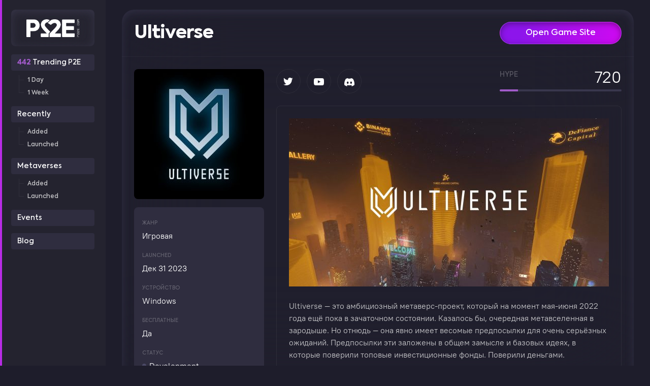

--- FILE ---
content_type: text/html; charset=UTF-8
request_url: https://p22e.com/ru/meta/ultiverse/
body_size: 13900
content:
<!DOCTYPE html>
<html lang="ru-RU">
<head>
<meta charset="utf-8">
<meta name="viewport" content="width=device-width, initial-scale=1">
<title>Обзор Ultiverse — как играть и зарабатывать, токеномика, инвесторы</title>
<meta name='robots' content='max-image-preview:large' />
<link rel='dns-prefetch' href='//s.w.org' />
<script type="text/javascript">
window._wpemojiSettings = {"baseUrl":"https:\/\/s.w.org\/images\/core\/emoji\/14.0.0\/72x72\/","ext":".png","svgUrl":"https:\/\/s.w.org\/images\/core\/emoji\/14.0.0\/svg\/","svgExt":".svg","source":{"concatemoji":"https:\/\/p22e.com\/ru\/wp-includes\/js\/wp-emoji-release.min.js?ver=6.0.11"}};
/*! This file is auto-generated */
!function(e,a,t){var n,r,o,i=a.createElement("canvas"),p=i.getContext&&i.getContext("2d");function s(e,t){var a=String.fromCharCode,e=(p.clearRect(0,0,i.width,i.height),p.fillText(a.apply(this,e),0,0),i.toDataURL());return p.clearRect(0,0,i.width,i.height),p.fillText(a.apply(this,t),0,0),e===i.toDataURL()}function c(e){var t=a.createElement("script");t.src=e,t.defer=t.type="text/javascript",a.getElementsByTagName("head")[0].appendChild(t)}for(o=Array("flag","emoji"),t.supports={everything:!0,everythingExceptFlag:!0},r=0;r<o.length;r++)t.supports[o[r]]=function(e){if(!p||!p.fillText)return!1;switch(p.textBaseline="top",p.font="600 32px Arial",e){case"flag":return s([127987,65039,8205,9895,65039],[127987,65039,8203,9895,65039])?!1:!s([55356,56826,55356,56819],[55356,56826,8203,55356,56819])&&!s([55356,57332,56128,56423,56128,56418,56128,56421,56128,56430,56128,56423,56128,56447],[55356,57332,8203,56128,56423,8203,56128,56418,8203,56128,56421,8203,56128,56430,8203,56128,56423,8203,56128,56447]);case"emoji":return!s([129777,127995,8205,129778,127999],[129777,127995,8203,129778,127999])}return!1}(o[r]),t.supports.everything=t.supports.everything&&t.supports[o[r]],"flag"!==o[r]&&(t.supports.everythingExceptFlag=t.supports.everythingExceptFlag&&t.supports[o[r]]);t.supports.everythingExceptFlag=t.supports.everythingExceptFlag&&!t.supports.flag,t.DOMReady=!1,t.readyCallback=function(){t.DOMReady=!0},t.supports.everything||(n=function(){t.readyCallback()},a.addEventListener?(a.addEventListener("DOMContentLoaded",n,!1),e.addEventListener("load",n,!1)):(e.attachEvent("onload",n),a.attachEvent("onreadystatechange",function(){"complete"===a.readyState&&t.readyCallback()})),(e=t.source||{}).concatemoji?c(e.concatemoji):e.wpemoji&&e.twemoji&&(c(e.twemoji),c(e.wpemoji)))}(window,document,window._wpemojiSettings);
</script>
<style type="text/css">
img.wp-smiley,
img.emoji {
	display: inline !important;
	border: none !important;
	box-shadow: none !important;
	height: 1em !important;
	width: 1em !important;
	margin: 0 0.07em !important;
	vertical-align: -0.1em !important;
	background: none !important;
	padding: 0 !important;
}
</style>
	<style id='global-styles-inline-css' type='text/css'>
body{--wp--preset--color--black: #000000;--wp--preset--color--cyan-bluish-gray: #abb8c3;--wp--preset--color--white: #ffffff;--wp--preset--color--pale-pink: #f78da7;--wp--preset--color--vivid-red: #cf2e2e;--wp--preset--color--luminous-vivid-orange: #ff6900;--wp--preset--color--luminous-vivid-amber: #fcb900;--wp--preset--color--light-green-cyan: #7bdcb5;--wp--preset--color--vivid-green-cyan: #00d084;--wp--preset--color--pale-cyan-blue: #8ed1fc;--wp--preset--color--vivid-cyan-blue: #0693e3;--wp--preset--color--vivid-purple: #9b51e0;--wp--preset--gradient--vivid-cyan-blue-to-vivid-purple: linear-gradient(135deg,rgba(6,147,227,1) 0%,rgb(155,81,224) 100%);--wp--preset--gradient--light-green-cyan-to-vivid-green-cyan: linear-gradient(135deg,rgb(122,220,180) 0%,rgb(0,208,130) 100%);--wp--preset--gradient--luminous-vivid-amber-to-luminous-vivid-orange: linear-gradient(135deg,rgba(252,185,0,1) 0%,rgba(255,105,0,1) 100%);--wp--preset--gradient--luminous-vivid-orange-to-vivid-red: linear-gradient(135deg,rgba(255,105,0,1) 0%,rgb(207,46,46) 100%);--wp--preset--gradient--very-light-gray-to-cyan-bluish-gray: linear-gradient(135deg,rgb(238,238,238) 0%,rgb(169,184,195) 100%);--wp--preset--gradient--cool-to-warm-spectrum: linear-gradient(135deg,rgb(74,234,220) 0%,rgb(151,120,209) 20%,rgb(207,42,186) 40%,rgb(238,44,130) 60%,rgb(251,105,98) 80%,rgb(254,248,76) 100%);--wp--preset--gradient--blush-light-purple: linear-gradient(135deg,rgb(255,206,236) 0%,rgb(152,150,240) 100%);--wp--preset--gradient--blush-bordeaux: linear-gradient(135deg,rgb(254,205,165) 0%,rgb(254,45,45) 50%,rgb(107,0,62) 100%);--wp--preset--gradient--luminous-dusk: linear-gradient(135deg,rgb(255,203,112) 0%,rgb(199,81,192) 50%,rgb(65,88,208) 100%);--wp--preset--gradient--pale-ocean: linear-gradient(135deg,rgb(255,245,203) 0%,rgb(182,227,212) 50%,rgb(51,167,181) 100%);--wp--preset--gradient--electric-grass: linear-gradient(135deg,rgb(202,248,128) 0%,rgb(113,206,126) 100%);--wp--preset--gradient--midnight: linear-gradient(135deg,rgb(2,3,129) 0%,rgb(40,116,252) 100%);--wp--preset--duotone--dark-grayscale: url('#wp-duotone-dark-grayscale');--wp--preset--duotone--grayscale: url('#wp-duotone-grayscale');--wp--preset--duotone--purple-yellow: url('#wp-duotone-purple-yellow');--wp--preset--duotone--blue-red: url('#wp-duotone-blue-red');--wp--preset--duotone--midnight: url('#wp-duotone-midnight');--wp--preset--duotone--magenta-yellow: url('#wp-duotone-magenta-yellow');--wp--preset--duotone--purple-green: url('#wp-duotone-purple-green');--wp--preset--duotone--blue-orange: url('#wp-duotone-blue-orange');--wp--preset--font-size--small: 13px;--wp--preset--font-size--medium: 20px;--wp--preset--font-size--large: 36px;--wp--preset--font-size--x-large: 42px;}.has-black-color{color: var(--wp--preset--color--black) !important;}.has-cyan-bluish-gray-color{color: var(--wp--preset--color--cyan-bluish-gray) !important;}.has-white-color{color: var(--wp--preset--color--white) !important;}.has-pale-pink-color{color: var(--wp--preset--color--pale-pink) !important;}.has-vivid-red-color{color: var(--wp--preset--color--vivid-red) !important;}.has-luminous-vivid-orange-color{color: var(--wp--preset--color--luminous-vivid-orange) !important;}.has-luminous-vivid-amber-color{color: var(--wp--preset--color--luminous-vivid-amber) !important;}.has-light-green-cyan-color{color: var(--wp--preset--color--light-green-cyan) !important;}.has-vivid-green-cyan-color{color: var(--wp--preset--color--vivid-green-cyan) !important;}.has-pale-cyan-blue-color{color: var(--wp--preset--color--pale-cyan-blue) !important;}.has-vivid-cyan-blue-color{color: var(--wp--preset--color--vivid-cyan-blue) !important;}.has-vivid-purple-color{color: var(--wp--preset--color--vivid-purple) !important;}.has-black-background-color{background-color: var(--wp--preset--color--black) !important;}.has-cyan-bluish-gray-background-color{background-color: var(--wp--preset--color--cyan-bluish-gray) !important;}.has-white-background-color{background-color: var(--wp--preset--color--white) !important;}.has-pale-pink-background-color{background-color: var(--wp--preset--color--pale-pink) !important;}.has-vivid-red-background-color{background-color: var(--wp--preset--color--vivid-red) !important;}.has-luminous-vivid-orange-background-color{background-color: var(--wp--preset--color--luminous-vivid-orange) !important;}.has-luminous-vivid-amber-background-color{background-color: var(--wp--preset--color--luminous-vivid-amber) !important;}.has-light-green-cyan-background-color{background-color: var(--wp--preset--color--light-green-cyan) !important;}.has-vivid-green-cyan-background-color{background-color: var(--wp--preset--color--vivid-green-cyan) !important;}.has-pale-cyan-blue-background-color{background-color: var(--wp--preset--color--pale-cyan-blue) !important;}.has-vivid-cyan-blue-background-color{background-color: var(--wp--preset--color--vivid-cyan-blue) !important;}.has-vivid-purple-background-color{background-color: var(--wp--preset--color--vivid-purple) !important;}.has-black-border-color{border-color: var(--wp--preset--color--black) !important;}.has-cyan-bluish-gray-border-color{border-color: var(--wp--preset--color--cyan-bluish-gray) !important;}.has-white-border-color{border-color: var(--wp--preset--color--white) !important;}.has-pale-pink-border-color{border-color: var(--wp--preset--color--pale-pink) !important;}.has-vivid-red-border-color{border-color: var(--wp--preset--color--vivid-red) !important;}.has-luminous-vivid-orange-border-color{border-color: var(--wp--preset--color--luminous-vivid-orange) !important;}.has-luminous-vivid-amber-border-color{border-color: var(--wp--preset--color--luminous-vivid-amber) !important;}.has-light-green-cyan-border-color{border-color: var(--wp--preset--color--light-green-cyan) !important;}.has-vivid-green-cyan-border-color{border-color: var(--wp--preset--color--vivid-green-cyan) !important;}.has-pale-cyan-blue-border-color{border-color: var(--wp--preset--color--pale-cyan-blue) !important;}.has-vivid-cyan-blue-border-color{border-color: var(--wp--preset--color--vivid-cyan-blue) !important;}.has-vivid-purple-border-color{border-color: var(--wp--preset--color--vivid-purple) !important;}.has-vivid-cyan-blue-to-vivid-purple-gradient-background{background: var(--wp--preset--gradient--vivid-cyan-blue-to-vivid-purple) !important;}.has-light-green-cyan-to-vivid-green-cyan-gradient-background{background: var(--wp--preset--gradient--light-green-cyan-to-vivid-green-cyan) !important;}.has-luminous-vivid-amber-to-luminous-vivid-orange-gradient-background{background: var(--wp--preset--gradient--luminous-vivid-amber-to-luminous-vivid-orange) !important;}.has-luminous-vivid-orange-to-vivid-red-gradient-background{background: var(--wp--preset--gradient--luminous-vivid-orange-to-vivid-red) !important;}.has-very-light-gray-to-cyan-bluish-gray-gradient-background{background: var(--wp--preset--gradient--very-light-gray-to-cyan-bluish-gray) !important;}.has-cool-to-warm-spectrum-gradient-background{background: var(--wp--preset--gradient--cool-to-warm-spectrum) !important;}.has-blush-light-purple-gradient-background{background: var(--wp--preset--gradient--blush-light-purple) !important;}.has-blush-bordeaux-gradient-background{background: var(--wp--preset--gradient--blush-bordeaux) !important;}.has-luminous-dusk-gradient-background{background: var(--wp--preset--gradient--luminous-dusk) !important;}.has-pale-ocean-gradient-background{background: var(--wp--preset--gradient--pale-ocean) !important;}.has-electric-grass-gradient-background{background: var(--wp--preset--gradient--electric-grass) !important;}.has-midnight-gradient-background{background: var(--wp--preset--gradient--midnight) !important;}.has-small-font-size{font-size: var(--wp--preset--font-size--small) !important;}.has-medium-font-size{font-size: var(--wp--preset--font-size--medium) !important;}.has-large-font-size{font-size: var(--wp--preset--font-size--large) !important;}.has-x-large-font-size{font-size: var(--wp--preset--font-size--x-large) !important;}
</style>
<link rel='stylesheet' id='style-css'  href='https://p22e.com/ru/wp-content/themes/p2egames/css/style.css?ver=1.14' type='text/css' media='all' />
<script type='text/javascript' id='jquery-core-js-extra'>
/* <![CDATA[ */
var ajax_object = {"ajaxurl":"https:\/\/p22e.com\/ru\/wp-admin\/admin-ajax.php","nonce":"8802a90afd"};
/* ]]> */
</script>
<script type='text/javascript' src='https://p22e.com/ru/wp-includes/js/jquery/jquery.min.js?ver=3.6.0' id='jquery-core-js'></script>
<script type='text/javascript' src='https://p22e.com/ru/wp-includes/js/jquery/jquery-migrate.min.js?ver=3.3.2' id='jquery-migrate-js'></script>
<link rel="https://api.w.org/" href="https://p22e.com/ru/wp-json/" /><link rel="EditURI" type="application/rsd+xml" title="RSD" href="https://p22e.com/ru/xmlrpc.php?rsd" />
<link rel="wlwmanifest" type="application/wlwmanifest+xml" href="https://p22e.com/ru/wp-includes/wlwmanifest.xml" /> 
<meta name="generator" content="WordPress 6.0.11" />
<link rel="canonical" href="https://p22e.com/ru/meta/ultiverse/" />
<link rel='shortlink' href='https://p22e.com/ru/?p=318' />
<link rel="alternate" hreflang="en" href="https://p22e.com/" title="English" />
<link rel="alternate" hreflang="ru" href="https://p22e.com/ru/meta/ultiverse/" title="Русский" />
<link rel="icon" href="https://p22e.com/ru/wp-content/uploads/2022/11/cropped-favicon-1-32x32.png" sizes="32x32" />
<link rel="icon" href="https://p22e.com/ru/wp-content/uploads/2022/11/cropped-favicon-1-192x192.png" sizes="192x192" />
<link rel="apple-touch-icon" href="https://p22e.com/ru/wp-content/uploads/2022/11/cropped-favicon-1-180x180.png" />
<meta name="msapplication-TileImage" content="https://p22e.com/ru/wp-content/uploads/2022/11/cropped-favicon-1-270x270.png" />
</head>

<body class="metaverses-template-default single single-metaverses postid-318 lang-ru">

<div class="wrap">
    <div class="w_top"><div class="w_top_in">

        <i class="pgm-menu s-open"></i>
        <div class="logo">
                        <a href="https://p22e.com/ru">
                <img src="https://p22e.com/ru/wp-content/themes/p2egames/img/logo.png" alt="P2E Русский" width="104" height="35"/>
            </a>
		</div>
    </div></div>
    
    <div class="w_left">
        <div class="w_logo">
            <i class="pgm-menu s-close"></i>
            <div class="logo">
                                <a href="https://p22e.com/ru">
                    <img src="https://p22e.com/ru/wp-content/themes/p2egames/img/logo.png" alt="P2E Русский" width="104" height="35"/>
                </a>
    		</div>
        </div>

<div class="rec" data-rec=""></div>        
        
        <ul class="main_menu">
            <li><a href="https://p22e.com/ru/"><span class="g_count">442</span> Trending P2E</a>
                <ul class="sub_menu">
                    <li><a href="https://p22e.com/ru/today/">1 Day</a></li>
                    <li><a href="https://p22e.com/ru/week/">1 Week</a></li>
                </ul>
            </li>
            <li><span>Recently</span>
                <ul class="sub_menu">
                    <li><a href="https://p22e.com/ru/added/">Added</a></li>
                    <li><a href="https://p22e.com/ru/launched/">Launched</a></li>
                </ul>
            </li>
            <li><a href="https://p22e.com/ru/meta/">Metaverses</a>
                <ul class="sub_menu">
                    <li><a href="https://p22e.com/ru/meta-added/">Added</a></li>
                    <li><a href="https://p22e.com/ru/meta-launched/">Launched</a></li>
                </ul>
            </li>
            <li><a href="https://p22e.com/ru/events/">Events</a></li>
            <li><a href="https://p22e.com/ru/blog/">Blog</a></li>
        </ul>
        
        
    </div>
    <div class="w_right">
    
<div class="box gs">

	 
    <div class="gs_top">
        <h1>Ultiverse</h1>
        <a class="btn" href="https://www.ultiverse.io/" target="_blank">Open Game Site</a>        
    </div>
    <div class="gs_main clearfix">
		<div class="l_c">
        	<div class="thumb">
                <img width="256" height="256" src="https://p22e.com/ru/wp-content/uploads/2022/11/r7OTY1Oy_400x400-256x256.jpg" class="attachment-game-thumb size-game-thumb wp-post-image" alt="" />         
            </div>
            <div class="s_box">
                <div class="item"><div class="lbl">Жанр</div><div class="txt">Игровая</div></div><div class="item"><div class="lbl">Launched</div><div class="txt">Дек 31 2023</div></div><div class="item"><div class="lbl">Устройство</div><div class="txt">Windows</div></div><div class="item"><div class="lbl">Бесплатные</div><div class="txt">Да</div></div><div class="item"><div class="lbl">Статус</div><div class="txt s_color" style="--s-color-var:#4B4966">Development</div></div><div class="item"><div class="lbl">Game site</div><div class="txt"><a class="" href="https://www.ultiverse.io/" target="_blank">https://www.ultiverse.io/</a></div></div>
            </div>
            
             

            <div class="s_box"><div class="lbl">TOP 10 popular games last week</div><ul class="top_games"><li><img src="https://p22e.com/ru/wp-content/uploads/2022/11/yO3wzq-2_400x400-50x50.jpg" width="50" height="50" alt="Axie Infinity: Origin" loading="lazy" decoding="async"><div class="title"><a href="https://p22e.com/ru/axie-infinity-origin/">Axie Infinity: Origin</a></div></li><li><img src="https://p22e.com/ru/wp-content/uploads/2022/11/r1abR95F_400x400-50x50.jpg" width="50" height="50" alt="Big Time" loading="lazy" decoding="async"><div class="title"><a href="https://p22e.com/ru/big-time/">Big Time</a></div></li><li><img src="https://p22e.com/ru/wp-content/uploads/2022/12/yQniSQwz_400x400-50x50.jpg" width="50" height="50" alt="BitCraft" loading="lazy" decoding="async"><div class="title"><a href="https://p22e.com/ru/bitcraft/">BitCraft</a></div></li><li><img src="https://p22e.com/ru/wp-content/uploads/2022/12/GH-pglrs_400x400-1-50x50.png" width="50" height="50" alt="Illuvium" loading="lazy" decoding="async"><div class="title"><a href="https://p22e.com/ru/illuvium/">Illuvium</a></div></li><li><img src="https://p22e.com/ru/wp-content/uploads/2022/11/0QrpB6Ra_400x400-50x50.jpg" width="50" height="50" alt="Gala Games" loading="lazy" decoding="async"><div class="title"><a href="https://p22e.com/ru/gala-games/">Gala Games</a></div></li><li><img src="https://p22e.com/ru/wp-content/uploads/2022/11/D2QhTZGb_400x400-50x50.jpg" width="50" height="50" alt="StepN" loading="lazy" decoding="async"><div class="title"><a href="https://p22e.com/ru/stepn/">StepN</a></div></li><li><img src="https://p22e.com/ru/wp-content/uploads/2022/12/j6bW4Buc_400x400-50x50.jpg" width="50" height="50" alt="Tatsumeeko" loading="lazy" decoding="async"><div class="title"><a href="https://p22e.com/ru/tatsumeeko/">Tatsumeeko</a></div></li><li><img src="https://p22e.com/ru/wp-content/uploads/2022/11/FdMBQ7uo_400x400-50x50.jpg" width="50" height="50" alt="Sandbox" loading="lazy" decoding="async"><div class="title"><a href="https://p22e.com/ru/meta/sandbox/">Sandbox</a></div></li><li><img src="https://p22e.com/ru/wp-content/uploads/2022/11/Jwxbv8OI_400x400-50x50.png" width="50" height="50" alt="Myria" loading="lazy" decoding="async"><div class="title"><a href="https://p22e.com/ru/myria/">Myria</a></div></li><li><img src="https://p22e.com/ru/wp-content/uploads/2022/11/sBA-yy3r_400x400-50x50.jpg" width="50" height="50" alt="Otherside" loading="lazy" decoding="async"><div class="title"><a href="https://p22e.com/ru/meta/otherside/">Otherside</a></div></li></ul></div>           
        </div>
        <div class="c_c">    
            <div class="top_meta">
                <div class="gs_soc">
                    <a class="tw" href="https://twitter.com/UltiverseDAO" target="_blank"><i class="pgm-tw"></i></a><a class="" href="https://www.youtube.com/channel/UCElr5rahJqK4v2VGvHnGl1w" target="_blank"><i class="pgm-yt"></i></a><a class="discord" href="https://discord.com/invite/ultiverse" target="_blank"><i class="pgm-discord"></i></a>                </div>
                <div class="gs_hype"><div class="lbl">Hype</div><div class="hype">720</div><div class="hypeline" data-hype="720"><span style="width:15%;"></span></div></div>            </div>
        </div>
        <div class="r_c">

            <div class="content"><p><a href="https://p22e.com/ru/wp-content/uploads/2022/11/image-75.jpg"><img loading="lazy" class="alignnone size-medium wp-image-1402" src="https://p22e.com/ru/wp-content/uploads/2022/11/image-75-630x331.jpg" alt="" width="630" height="331" /></a></p>
<p><span style="font-weight: 400;">Ultiverse — это амбициозный метаверс-проект, который на момент мая-июня 2022 года ещё пока в зачаточном состоянии. Казалось бы, очередная метавселенная в зародыше. Но отнюдь — она явно имеет весомые предпосылки для очень серьёзных ожиданий. Предпосылки эти заложены в общем замысле и базовых идеях, в которые поверили топовые инвестиционные фонды. Поверили деньгами.</span></p>
<h2><b>Особенности</b></h2>
<p><span style="font-weight: 400;">Сразу в качестве дисклеймера скажем, что здесь и далее по тексту мы будем говорить только о планах и замыслах, за редкими исключениями. Просто потому, что ничего рабочего ещё почти нет. Только тизеры, сник-пики, кое-какой визуал и пользовательский фанатский контент. Да, уже даже сейчас у Ultiverse есть фанаты — слишком уж проект триггерит даже тех, кто раньше был равнодушен и скептичен к метавселенным.</span></p>
<h3><b>Общий замысел и при чём здесь Meta-Fi</b></h3>
<p><span style="font-weight: 400;">Итак, Ultiverse преследует идею создать новую сверхреалистичную метавселенную на стыке блокчейна, в целом концепции Web3, технологий виртуальной реальности, топовых ААА-игр и Meta-Fi. Последний элемент — Meta-Fi — здесь особенно знаковый.</span></p>
<p><span style="font-weight: 400;">Если предельно кратко, то это концепция, которая предусматривает хитрую и разветвленную инфраструктуру DeFi для всех типов проектов в этой индустрии. За счёт стандартизации некоторых инструментов MetaFi связывает между собой метавселенные, проекты в GameFi, SocialFi, Web3 и NFT, делает их совместимыми и взаимопроникаемыми.</span></p>
<p><a href="https://p22e.com/ru/wp-content/uploads/2022/11/image-1-19.jpg"><img loading="lazy" class="alignnone size-medium wp-image-1401" src="https://p22e.com/ru/wp-content/uploads/2022/11/image-1-19-630x324.jpg" alt="" width="630" height="324" /></a></p>
<p><span style="font-weight: 400;">Простыми словами, создатели Ultiverse преследуют цель втянуть в свою метавселенную вообще всё на свете, даже сами активы игроков из других блокчейн-проектов. Стать мостом между геймерами, криптоэнтузиастами, инвесторами, традиционным бизнесом. По крайней мере, создать многофункциональный мультиплатформенный каркас, который обеспечил бы такую возможность.</span></p>
<p><span style="font-weight: 400;">И всё это на мощнейшей визуальной основе, настолько реалистичной, насколько возможно.</span></p>
<h3><b>Графика</b></h3>
<p><span style="font-weight: 400;">Визуальная часть — едва ли не самая главная составляющая в Ultiverse. Впрочем, сама команда этот момент подчёркивает, хотя он и не для всех очевиден. Особенно для тех, кто не имел дела с тем, что собой представляют метавселенные в первой половине 2022 года.</span></p>
<p><span style="font-weight: 400;">Так вот, всё это делается на топовом игровом движке Unreal Engine 5, который компания Epic Games представила буквально «вчера» — в 2020 году. Что это означает, и почему так важно. Здесь сразу несколько моментов.</span></p>
<p><span style="font-weight: 400;">Дело в том, что даже самая развитая состоянием на май-июнь метавселенная Decentraland страдает типичным недостатком — откровенно убогая графика. Создатели метавселенных слегка кривят душой, называя их иммерсивными. Каким бы ни был разнообразным геймплей, ограниченный визуал ежесекундно напоминает игроку, что это всё не по-настоящему. Да, как для NFT игр вполне пристойно. Но геймеры, имеющие опыт в настоящих ААА-играх, попадая в любую метавселенную, испытывают почти физическую боль.</span></p>
<p><span style="font-weight: 400;">Создатели Ultiverse к этому вопросу решили подойти радикально с самого начала. Они это делают не просто на мощном движке, а на лучшем. Тем самым убирая самый болезненный камень преткновения, а ту самую иммерсивность буквально выкручивая на максимум.</span></p>
<p><a href="https://p22e.com/ru/wp-content/uploads/2022/11/image-2-19.jpg"><img loading="lazy" class="alignnone size-medium wp-image-1400" src="https://p22e.com/ru/wp-content/uploads/2022/11/image-2-19-630x315.jpg" alt="" width="630" height="315" /></a></p>
<p><span style="font-weight: 400;">Разумеется, всё это подводится под шлемы виртуальной реальности, и здесь уже у любого, кто смотрел фильм Спилберга «Первому игроку приготовиться» возникают самые прямые ассоциации. Такие параллели проводят и сами члены команды, но они и без этого очевидны.</span></p>
<p><span style="font-weight: 400;">То есть, в сухом остатке, метавселенная Ultiverse — это должно быть всё-таки метавселенная, а не оболочка для заработка на NFT-активах. Именно параллельная виртуальная жизнь, а не просто «жажда наживы». Но и денежную составляющую тоже никто не отменял, и она здесь будет едва ли не самой гибкой, чем где-либо ещё.</span></p>
<h3><b>Заработок</b></h3>
<p><span style="font-weight: 400;">Что касается возможностей для заработка, то здесь ожидается всё то же самое, что и в других проектах метавселенных или масштабных NFT-играх. От заработка во внутренних play-to-earn играх до торговли недвижимостью, от продажи собственных NFT-артефактов до выстраивания целого бизнеса на чём угодно. Кстати, NFT можно будет перетащить из других проектов с сохранением их ценности — для этого и создаётся концепция Meta-Fi.</span></p>
<p><span style="font-weight: 400;">Здесь будет свой Центробанк, как отдельная концептуальная сущность, который будет регулировать финансовую сферу. В строительном бюро можно и нужно получать разрешения на строительство чего угодно, и там же согласовывается размещение рекламы на платной основе.</span></p>
<p><span style="font-weight: 400;">Но пока это всё на уровне замысла и видения, без какой-либо внятной конкретики. Команда ещё пока даже не раскрывает подробностей своего основного токена, лишь кое-что известно по грядущей NFT-коллекции. Но, как водится, ажиотаж вокруг того, чтобы просочиться в White List уже имеется.</span></p>
<h3><b>DAO</b></h3>
<p><span style="font-weight: 400;">В Ultiverse предполагается формирование полноценного DAO, где держатели токена управления будут принимать непосредственное участие в решении ключевых вопросов и предложений. Влиять можно будет на всё — от монетарной политики до ведения войн в метавселенной.</span></p>
<h2><b>Геймплей</b></h2>
<p><span style="font-weight: 400;">На момент конца мая 2022 года попробовать геймплей хотя бы в общих чертах нам ещё не дают. Можно только буквально одним глазком взглянуть с высоты птичьего полёта на центральный мегаполис метавселенной — город Terminus City. В него можно переместиться прямо по ссылке с официального сайта проекта.</span></p>
<h3><b>Terminus City</b></h3>
<p><span style="font-weight: 400;">Терминус будет центральным хабом, где будут сконцентрированы все ключевые инстанции. Уже сейчас на этой превьюшке они изображены как исполинские голографические небоскрёбы и просто крупные здания.</span></p>
<p><a href="https://p22e.com/ru/wp-content/uploads/2022/11/image-3-19.jpg"><img loading="lazy" class="alignnone size-medium wp-image-1399" src="https://p22e.com/ru/wp-content/uploads/2022/11/image-3-19-630x326.jpg" alt="" width="630" height="326" /></a></p>
<p><span style="font-weight: 400;">На «заголовки» башен организаций можно кликнуть, откроется окно с краткой информацией:</span></p>
<ul>
<li style="font-weight: 400;" aria-level="1"><b>Bank</b><span style="font-weight: 400;">. Уже упомянутый Банк, и он будет не единственный. Здесь речь о некоем Центробанке, который будет регулятором. А игроки смогут создавать собственные финансовые институции, например, банки гильдий.</span></li>
</ul>
<p><a href="https://p22e.com/ru/wp-content/uploads/2022/11/image-4-19.jpg"><img loading="lazy" class="alignnone size-medium wp-image-1398" src="https://p22e.com/ru/wp-content/uploads/2022/11/image-4-19-630x293.jpg" alt="" width="630" height="293" /></a></p>
<ul>
<li style="font-weight: 400;" aria-level="1"><b>Council</b><span style="font-weight: 400;">. Здание Совета. Собственно, здесь будет осуществляться коллективное управление проектом по DAO. Причём, как на уровне проекта, так и на уровне игры: что добавлять в роадмап, что строить, что развивать, с кем воевать.</span></li>
</ul>
<p><a href="https://p22e.com/ru/wp-content/uploads/2022/11/image-5-19.jpg"><img loading="lazy" class="alignnone size-medium wp-image-1397" src="https://p22e.com/ru/wp-content/uploads/2022/11/image-5-19-630x292.jpg" alt="" width="630" height="292" /></a></p>
<ul>
<li style="font-weight: 400;" aria-level="1"><b>Marketplace</b><span style="font-weight: 400;">. Очевидно, это рынок, где можно будет купить что угодно — от простых скинов для аватара до чего-то гораздо более масштабного. Понятное дело, всё это будет обёрнуто в NFT.</span></li>
</ul>
<p><a href="https://p22e.com/ru/wp-content/uploads/2022/11/image-6-18.jpg"><img loading="lazy" class="alignnone size-medium wp-image-1396" src="https://p22e.com/ru/wp-content/uploads/2022/11/image-6-18-630x287.jpg" alt="" width="630" height="287" /></a></p>
<ul>
<li style="font-weight: 400;" aria-level="1"><b>NFT-Gallery</b><span style="font-weight: 400;">. Это уже более специализированная площадка, где каждый может содержать собственную NFT-галерею. Напомним, можно будет импортировать свои NFT из других блокчейнов и использовать галерею для показа.</span></li>
</ul>
<p><a href="https://p22e.com/ru/wp-content/uploads/2022/11/image-7-17.jpg"><img loading="lazy" class="alignnone size-medium wp-image-1395" src="https://p22e.com/ru/wp-content/uploads/2022/11/image-7-17-630x290.jpg" alt="" width="630" height="290" /></a></p>
<ul>
<li style="font-weight: 400;" aria-level="1"><b>Gaming Guilds</b><span style="font-weight: 400;">. В Терминусе, как он сейчас выглядит, это отдельное здание Гильдий игроков. Но в описании говорится, что игроки смогут строить свои собственные здания гильдий. Так или иначе, такой небоскрёб в Терминусе есть, и это будет что-то вроде административного центра. В здании нужно будет регистрировать новые гильдии и получать нужный функционал. Например, гильдия получает свой собственный инструментарий для организации общения — что-то вроде Дискорда.</span></li>
</ul>
<p><a href="https://p22e.com/ru/wp-content/uploads/2022/11/image-8-15.jpg"><img loading="lazy" class="alignnone size-medium wp-image-1394" src="https://p22e.com/ru/wp-content/uploads/2022/11/image-8-15-630x285.jpg" alt="" width="630" height="285" /></a></p>
<ul>
<li style="font-weight: 400;" aria-level="1"><b>Arena.</b><span style="font-weight: 400;"> Своеобразный Колизей, даже по форме чуть похож. Здесь будут собраны мини-игры, планироваться периодические турниры и чемпионаты.</span></li>
</ul>
<p><a href="https://p22e.com/ru/wp-content/uploads/2022/11/image-9-13.jpg"><img loading="lazy" class="alignnone size-medium wp-image-1393" src="https://p22e.com/ru/wp-content/uploads/2022/11/image-9-13-630x288.jpg" alt="" width="630" height="288" /></a></p>
<ul>
<li style="font-weight: 400;" aria-level="1"><b>Construction Bureau</b><span style="font-weight: 400;">. Здесь проходят все согласования строительных, инфраструктурных и других проектов, влияющих на жизнь города. Уже упоминалось — здесь будет также согласовываться размещение рекламных площадей на зданиях или землях. Вообще, похоже, на Construction Bureau будет завязана вся реклама в проекте.</span></li>
</ul>
<p><a href="https://p22e.com/ru/wp-content/uploads/2022/11/image-10-13.jpg"><img loading="lazy" class="alignnone size-medium wp-image-1392" src="https://p22e.com/ru/wp-content/uploads/2022/11/image-10-13-630x291.jpg" alt="" width="630" height="291" /></a></p>
<h3><b>Роли</b></h3>
<p><span style="font-weight: 400;">В метавселенной будет система ролей. Сразу напрашивается ассоциация с кастами и расами, но здесь это будет немного не то. А именно, тоже параллели с реальной жизнью. В физическом мире есть условные предприниматели, а есть служащие, так и здесь, будут определённые игровые роли. Подробности пока не известны, но на это явно намекает теоретическая часть. Известно только, что все роли будут важны, и всем со всеми нужно будет считаться.</span></p>
<p><a href="https://p22e.com/ru/wp-content/uploads/2022/11/image-11-12.jpg"><img loading="lazy" class="alignnone size-medium wp-image-1391" src="https://p22e.com/ru/wp-content/uploads/2022/11/image-11-12-630x461.jpg" alt="" width="630" height="461" /></a></p>
<p><span style="font-weight: 400;">Естественно, будут и внутриигровые NPC, генерируемые искусственным интеллектом.</span></p>
<p><span style="font-weight: 400;">Ещё будут фракции. Пока известно о трёх — Мировое правительство (куда же без него), Корпорации и Банды. Кстати, под Бандами понимают «униженных и угнетённых», которые пытаются бороться против первых двух — всё как обычно.</span></p>
<h3><b>Игры</b></h3>
<p><span style="font-weight: 400;">Так как это метавселенная, то она будет содержать собственные игры. И кое-какие данные уже есть. Первым таким продуктом будет Endless Loop — трёхмерная MMORPG с иммерсивной экосистемой, где нужно будет заниматься «выживательством», параллельно крафтить всё полезное, что-то строить, с кем-то воевать, с кем-то дружить. И это всё будет по модели play-to-earn.</span></p>
<p><a href="https://p22e.com/ru/wp-content/uploads/2022/11/image-12-11.jpg"><img loading="lazy" class="alignnone size-medium wp-image-1390" src="https://p22e.com/ru/wp-content/uploads/2022/11/image-12-11-630x272.jpg" alt="" width="630" height="272" /></a></p>
<p><span style="font-weight: 400;">Endless Loop — это будет флагманский продукт Ultiverse, но не единственный. Будет целый игровой хаб, где можно будет выбирать, в какой экспириенс погрузиться. Уже сейчас на сайте в игровом хабе есть целых три игры: Dark Fantasy и Code:ES. Первое — что-то про рыцарей, второе — про хакинг и киберпанк. Пока ничего не ясно, судить можно по превьюшкам.</span></p>
<p><span style="font-weight: 400;">Endless Loop выйдет вместе с первым релизом самой метавселенной, предположительно в первом квартале 2023 года.</span></p>
<h2><b>Эмиссия NFT</b></h2>
<p><span style="font-weight: 400;">Согласно роадмапу, на второй квартал 2022 года запланирован сейл первой NFT-коллекции. Вероятно, это произойдёт в июне. Планируется выпустить 10000 NFT. Это будут Genesis PFP NFT, коллекция будет называться Electric Sheep, но никаких овец там нет. Это будут карточки с футуристическими персонажами — портреты людей будущей вселенной в стиле киберпанк с набором из 12 характеристик-черт. Они же потом трансформируются в трёхмерных аватаров игроков в среде метавселенной.</span></p>
<p><a href="https://p22e.com/ru/wp-content/uploads/2022/11/image-13-11.jpg"><img loading="lazy" class="alignnone size-medium wp-image-1389" src="https://p22e.com/ru/wp-content/uploads/2022/11/image-13-11-630x451.jpg" alt="" width="630" height="451" /></a></p>
<p><span style="font-weight: 400;">К разработке визуала коллекции привлечено сообщество, и как это будет выглядеть, уже можно посмотреть. Вокруг коллекции уже сейчас создаётся целый сюжет и вышли первые публикации в стиле комиксов. В сюжете фигурируют упомянутые Корпорации, Банды и Мировое правительство.</span></p>
<p><span style="font-weight: 400;">Ultiverse сотрудничает с Celer — это проект, развивающий обеспечение поддержки мультиплатформенной масштабируемости для рынка блокчейнов. Сотрудничество ведётся для внедрения концепции Meta-Fi уже на уровне самой первой коллекции NFT. Так, NFT изначально будут созданы на базе сети Ethereum, но предполагается межсетевой функционал. Как минимум, поддержка BNB, а со временем расширение на другие сети — Flow и Solana.</span></p>
<p><span style="font-weight: 400;">Помимо кроссчейн-функций, коллекция предположительно будет поддерживать транзакции в один клик и всяческие недорогие и прогрессивные модели безопасности. Работа ведётся, подробностей пока ждём.</span></p>
<h2><b>Эмиссия токенов</b></h2>
<p><span style="font-weight: 400;">Как уже говорилось, о токенах проекта пока ничего не известно. Есть только информация, что seed-раунд финансирования проходил в формате приватного токенсейла токенов управления MXS</span> <span style="font-weight: 400;">. Но и для остальных токенсейл уже не за горами — планируется на третий квартал 2022 года.</span></p>
<h2><b>Инвесторы</b></h2>
<p><span style="font-weight: 400;">В первоначальном финансировании проекта приняли участие топовые имена и сфере криптоинвестиций. Это Binance Labs, DeFiance Capital, Three Arrows Capital, Sequoia и SkyVision Capital. Все они не нуждаются в особых представлениях. У них за плечами десятки и сотни профинансированных проектов в криптоиндустрии.</span></p>
<p><span style="font-weight: 400;">Лид-инвесторами выступили Binance Labs и DeFiance Capital. DeFiance, собственно, и были организаторами сбора средств. На первом приватном seed-раунде 18 марта 2022 проект получил $4.5 миллиона. И уже буквально через неделю Binance Labs удвоила инвестиционный капитал проекта, вложив ещё $5 миллионов.</span></p>
<h2><b>Команда</b></h2>
<p><span style="font-weight: 400;">За созданием метавселенной Ultiverse стоит весьма крутая команда. Верхушку представляют довольно известные сингапурцы с богатым опытом в инвестициях и развитию стартапов:</span></p>
<p><b>Yue (Frank) MA</b><span style="font-weight: 400;"> — генеральный директор. В прошлом соучредитель Ultra Stellar LLC, Senior Application Developer в компании Oracle, директор по инжинирингу в Supplyframe.</span></p>
<p><b>Raymond Wong</b><span style="font-weight: 400;"> — соучредитель и директор по стратегии. Был партнёром-учредителем Wandarin Capital, генеральным партнёром в BTX Capital и RHEA FUND, советником в Solice.</span></p>
<p><b>Joe Zhou</b><span style="font-weight: 400;"> — директор по маркетингу. В прошлом — партнёр и инвестор в Firefly Games Inc., X-Contract Foundation, партнёр в InfiniteRTX.</span></p>
<p><span style="font-weight: 400;">По словам представителей проекта, в целом над разработкой мультивселенной сейчас трудится более 100 специалистов разных направлений.</span></p>
<p>&nbsp;</p>
</div>
            
<div id="comments" class="content"><div class="c_h"><div class="h3">Отзывы</div><div class="show_cf">Добавить отзыв</div></div></div>            
            
		</div>
    </div> 
    
</div>

	
        <div class="footer"><div class="s1"></div><div class="dn"></div>
            <div class="footer_in">
                <div class="copy">© P22E.com</div>

<div class="f_c"><div class="title">Donate</div><ul><li><a class="eth" href="#Eth" target="_blank"><span>Ethereum</span></a></li><li><a class="bnb" href="#Bin" target="_blank"><span>Binance</span></a></li><li><a class="sol" href="#Sol" target="_blank"><span>Solana</span></a></li></ul></div><div class="f_c soc"><div class="title">Socials</div><ul><li><a href="https://twitter.com/" target="_blank"><i class="pgm-tw"></i><span>Twitter</span></a></li><li><a href="https://www.youtube.com/" target="_blank"><i class="pgm-yt"></i><span>Youtube</span></a></li><li><a href="https://t.me/" target="_blank"><i class="pgm-tg"></i><span>Telegram</span></a></li></ul></div> 

        
        <div class="f_rc">
        <ul class="f_menu">
            <li><a href="https://p22e.com/ru/">442 Trending P2E</a>
                <ul class="sub_menu">
                    <li><a href="https://p22e.com/ru/today/">1 Day</a></li>
                    <li><a href="https://p22e.com/ru/week/">1 Week</a></li>
                </ul>
            </li>
            <li><span>Recently</span>
                <ul class="sub_menu">
                    <li><a href="https://p22e.com/ru/added/">Added</a></li>
                    <li><a href="https://p22e.com/ru/launched/">Launched</a></li>
                </ul>
            </li>
            <li><a href="https://p22e.com/ru/meta/">Metaverses</a>
                <ul class="sub_menu">
                    <li><a href="https://p22e.com/ru/meta-added/">Added</a></li>
                    <li><a href="https://p22e.com/ru/meta-launched/">Launched</a></li>
                </ul>
            </li>
        </ul>
        
                 <div class="lang-switch"><a href="https://p22e.com/" title="English"><img src="https://p22e.com/wp-content/themes/p2egames/img/flags/us.png" alt="en_US"/></a><a href="https://p22e.com/ru/meta/ultiverse/" title="Русский" class="current_language"><img src="https://p22e.com/wp-content/themes/p2egames/img/flags/ru.png" alt="ru_RU"/></a></div>     
        </div>

           
            
            </div>
        </div>
    
    </div><!-- /.w_right -->
</div><!-- /.wrap -->
<div class="fade" id="review_form"><div class="review_form"><div class="h3">Добавить отзыв</div><form class="add_com" data-id="318"><div class="status"></div><p><input type="text" name="name" placeholder="Ваше имя" required></p><p><textarea name="message" rows="10" placeholder="Отзыв" required></textarea></p><div class="sbm_box"><div class="review_rating"><div class="rating_field"><div class="label">Profit</div><div class="ratingbox"><input type="radio" name="profit" id="profit-5" value="5" /><label for="profit-5"></label><input type="radio" name="profit" id="profit-4" value="4" /><label for="profit-4"></label><input type="radio" name="profit" id="profit-3" value="3" /><label for="profit-3"></label><input type="radio" name="profit" id="profit-2" value="2" /><label for="profit-2"></label><input type="radio" name="profit" id="profit-1" value="1" /><label for="profit-1"></label></div></div><div class="rating_field"><div class="label">Gameplay</div><div class="ratingbox"><input type="radio" name="gameplay" id="gameplay-5" value="5"/><label for="gameplay-5"></label><input type="radio" name="gameplay" id="gameplay-4" value="4"/><label for="gameplay-4"></label><input type="radio" name="gameplay" id="gameplay-3" value="3"/><label for="gameplay-3"></label><input type="radio" name="gameplay" id="gameplay-2" value="2"/><label for="gameplay-2"></label><input type="radio" name="gameplay" id="gameplay-1" value="1"/><label for="gameplay-1"></label></div></div></div><button type="submit" class="btn">Отправить отзыв</button></div></form></div></div>
<script type='text/javascript' src='https://p22e.com/ru/wp-content/themes/p2egames/js/fotorama.js?ver=4.6.4' id='fotorama-js'></script>
<script type='text/javascript' src='https://p22e.com/ru/wp-content/themes/p2egames/js/misc.js?ver=1.15' id='misc-js'></script>
<div class="m-overlay"></div>
<!-- Yandex.Metrika counter -->
<script type="text/javascript" >
   (function(m,e,t,r,i,k,a){m[i]=m[i]||function(){(m[i].a=m[i].a||[]).push(arguments)};
   m[i].l=1*new Date();
   for (var j = 0; j < document.scripts.length; j++) {if (document.scripts[j].src === r) { return; }}
   k=e.createElement(t),a=e.getElementsByTagName(t)[0],k.async=1,k.src=r,a.parentNode.insertBefore(k,a)})
   (window, document, "script", "https://mc.yandex.ru/metrika/tag.js", "ym");

   ym(92308805, "init", {
        clickmap:true,
        trackLinks:true,
        accurateTrackBounce:true
   });
</script>
<noscript><div><img src="https://mc.yandex.ru/watch/92308805" style="position:absolute; left:-9999px;" alt="" /></div></noscript>
<!-- /Yandex.Metrika counter --></body>
</html>

--- FILE ---
content_type: text/css
request_url: https://p22e.com/ru/wp-content/themes/p2egames/css/style.css?ver=1.14
body_size: 10451
content:
@font-face {
  font-family: 'PTRootUI';
  font-style: normal;
  font-weight: 400;
  src: url('../fonts/PTRootUI_Regular.eot'); /* IE9 Compat Modes */
  src: local('PT Root UI Regular'), local('PT Root UI_Regular'),
       url('../fonts/PTRootUI_Regular.eot?#iefix') format('embedded-opentype'), /* IE6-IE8 */
       url('../fonts/PTRootUI_Regular.woff2') format('woff2'), /* Super Modern Browsers */
       url('../fonts/PTRootUI_Regular.woff') format('woff'), /* Modern Browsers */
       url('../fonts/PTRootUI_Regular.ttf') format('truetype'), /* Safari, Android, iOS */
       url('../fonts/PTRootUI_Regular.svg#PTRootUI') format('svg'); /* Legacy iOS */
}
@font-face {
  font-family: 'PTRootUI';
  font-style: normal;
  font-weight: 500;
  src: url('../fonts/PTRootUI_Medium.eot'); /* IE9 Compat Modes */
  src: local('PT Root UI Medium'), local('PT Root UI_Medium'),
       url('../fonts/PTRootUI_Medium.eot?#iefix') format('embedded-opentype'), /* IE6-IE8 */
       url('../fonts/PTRootUI_Medium.woff2') format('woff2'), /* Super Modern Browsers */
       url('../fonts/PTRootUI_Medium.woff') format('woff'), /* Modern Browsers */
       url('../fonts/PTRootUI_Medium.ttf') format('truetype'), /* Safari, Android, iOS */
       url('../fonts/PTRootUI_Medium.svg#PTRootUI') format('svg'); /* Legacy iOS */
}
@font-face {
  font-family: 'PTRootUI';
  font-style: normal;
  font-weight: 700;
  src: url('../fonts/PTRootUI_Bold.eot'); /* IE9 Compat Modes */
  src: local('PT Root UI Bold'), local('PT Root UI_Bold'),
       url('../fonts/PTRootUI_Bold.eot?#iefix') format('embedded-opentype'), /* IE6-IE8 */
       url('../fonts/PTRootUI_Bold.woff2') format('woff2'), /* Super Modern Browsers */
       url('../fonts/PTRootUI_Bold.woff') format('woff'), /* Modern Browsers */
       url('../fonts/PTRootUI_Bold.ttf') format('truetype'), /* Safari, Android, iOS */
       url('../fonts/PTRootUI_Bold.svg#PTRootUI') format('svg'); /* Legacy iOS */
}

	@font-face {
	  font-family: 'Axiforma';
	  font-style: normal;
	  font-weight: 500;
	  src: url('../fonts/Axiforma-Medium.eot');
	  src: local('Axiforma Medium'), local('Axiforma-Medium'),
		   url('../fonts/Axiforma-Medium.eot?#iefix') format('embedded-opentype'),
		   url('../fonts/Axiforma-Medium.woff2') format('woff2'), 
		   url('../fonts/Axiforma-Medium.woff') format('woff'), 
		   url('../fonts/Axiforma-Medium.ttf') format('truetype'),
		   url('../fonts/Axiforma-Medium.svg#Axiforma') format('svg');
	}
	@font-face {
	  font-family: 'Axiforma';
	  font-style: normal;
	  font-weight: 800;
	  src: url('../fonts/Axiforma-ExtraBold.eot');
	  src: local('Axiforma ExtraBold'), local('Axiforma-ExtraBold'),
		   url('../fonts/Axiforma-ExtraBold.eot?#iefix') format('embedded-opentype'),
		   url('../fonts/Axiforma-ExtraBold.woff2') format('woff2'), 
		   url('../fonts/Axiforma-ExtraBold.woff') format('woff'), 
		   url('../fonts/Axiforma-ExtraBold.ttf') format('truetype'),
		   url('../fonts/Axiforma-ExtraBold.svg#Axiforma') format('svg');
	}

@font-face {
  font-family: 'p22e';
  src: url('../fonts/p22e.eot?59707334');
  src: url('../fonts/p22e.eot?59707334#iefix') format('embedded-opentype'),
       url('../fonts/p22e.woff2?59707334') format('woff2'),
       url('../fonts/p22e.woff?59707334') format('woff'),
       url('../fonts/p22e.ttf?59707334') format('truetype'),
       url('../fonts/p22e.svg?59707334#p22e') format('svg');
  font-weight: normal;
  font-style: normal;
}

[class^="pgm-"]:before, [class*=" pgm-"]:before {
  font-family: "p22e";
  font-style: normal;
  font-weight: normal;
  speak: never;
  display: inline-block;
  text-decoration: inherit;
  /* width: 1em; */
  /* margin-right: .2em; */
  text-align: center;
  /* opacity: .8; */
  font-variant: normal;
  text-transform: none;
  line-height: 1;
  /* margin-left: .2em; */
  -webkit-font-smoothing: antialiased;
  -moz-osx-font-smoothing: grayscale;
  /* text-shadow: 1px 1px 1px rgba(127, 127, 127, 0.3); */
}

.pgm-star-o:before { content: '\e800';}
.pgm-star:before { content: '\e801';} 
.pgm-yt:before { content: '\e802';}
.pgm-tw:before { content: '\e803';}
.pgm-tg:before { content: '\e804';} 
.pgm-github:before { content: '\e805';}
.pgm-insta:before { content: '\e806';} 
.pgm-discord:before { content: '\e807';}
.pgm-open:before { content: '\e808';}
.pgm-add:before { content: '\e809';}
.pgm-search:before { content: '\e80a';}
.pgm-down-open:before { content: '\e80b';}
.pgm-up-open:before { content: '\e80c';}
.pgm-dot-v:before { content: '\e80d';}
.pgm-menu:before { content: '\e80e';}
.pgm-check:before { content: '\e80f';}
.pgm-resize-full-1:before { content: '\e810';} 
.pgm-resize-small-1:before { content: '\e811';}


html {
    box-sizing: border-box;
}
*, :after, :before {
    box-sizing: inherit;
}
html, body {margin:0; padding:0; height:100%;}

body {font-family:'PTRootUI',sans-serif; font-size:16px; font-weight:400; line-height:24px; color:#fff; background-color:#1E1D2B; /* overflow-x: hidden; */}

article,aside,details,figcaption,figure,bottom_block,header,hgroup,menu,nav,section {display:block;}

table{border-collapse:collapse; border-spacing:0;}
fieldset,img,abbr{border:0;}

sup{vertical-align:text-top;}
sub{vertical-align:text-bottom;}

a {color:#C868FF; outline:0; text-decoration:none; 
-webkit-transition: all .3s ease-in-out;
-moz-transition: all .3s ease-in-out;
-ms-transition: all .3s ease-in-out;
-o-transition: all .3s ease-in-out;
transition: all .3s ease-in-out;
}
a:hover {color:#fff;/* text-decoration:none; */}

em {font-style:italic;}
strong, b {font-weight:bold;}
small {font-size:80%;}
		
img, object, embed, video, iframe {max-width:100%;}
img {height:auto;}

p {margin:0 0 20px;}

select,
input[type=text], 
input[type=tel],
input[type=email],
input[type=password],
textarea {outline:0; padding:11px 16px; background-color:#24232F; color:rgba(255, 255, 255, 0.75); border:1px solid rgba(255, 255, 255, 0.1); display:block; width:100%; font-size:14px; font-family:'PTRootUI',sans-serif; border-radius: 4px; 
-webkit-transition: all 0.30s ease-in-out;
-moz-transition: all 0.30s ease-in-out;
-ms-transition: all 0.30s ease-in-out;
-o-transition: all 0.30s ease-in-out;
}
input[type=text]:focus, 
input[type=tel]:focus,
input[type=email]:focus,
textarea:focus {border-color:rgba(255, 255, 255, 0.25);}

input[type="checkbox"]:not(:checked),
input[type="checkbox"]:checked {position:absolute; left:-9999px;}
input[type="checkbox"]:not(:checked) + label,
input[type="checkbox"]:checked + label {display:block; position:relative; padding-left:20px; cursor:pointer; line-height:20px; white-space:nowrap;}
input[type="checkbox"]:checked + label {/* color:#21a73a; */}
input[type="checkbox"]:checked + label:before,
input[type="checkbox"]:not(:checked) + label:before {content:''; position:absolute; left:0; top:4px; width:12px; height:12px; border:1px solid rgba(255, 255, 255, 0.12); border-radius:4px; /* background:#24232F; color:#fff; */}
input[type="checkbox"]:checked + label:before {/* border-color:#272c48; */ /* background:#1b87c6; */ /* color:#272c48; */}
input[type="checkbox"]:not(:checked) + label:after,
input[type="checkbox"]:checked + label:after {content:''; position:absolute; top:7px; left:3px; background-color:#A15BC9; transition:all .2s; width:6px; height:6px; border-radius:2px;}
input[type="checkbox"]:not(:checked) + label:after {
  opacity: 0;
  transform: scale(0);
}
input[type="checkbox"]:checked + label:after {
  opacity: 1;
  transform: scale(1);
}
						
*::-webkit-input-placeholder {color:#fff; opacity:0.3;}
*:-moz-placeholder {color:#fff; opacity:0.3; }
*::-moz-placeholder {color:#fff; opacity:0.3;}
*:-ms-input-placeholder {color:#fff; opacity:0.3;}

.btn,
input[type=submit]{text-decoration:none; 
/* background-color:#ff6565; */
background: linear-gradient(100.55deg, #8D15EB 17.86%, #FF00F5 159.25%);
box-shadow: inset 0px 3px 12px rgba(0, 0, 0, 0.35);
border: 1px solid rgba(255, 255, 255, 0.16);
border-radius:100px;
white-space:nowrap; text-align:center; text-transform:capitalize; font-size:16px; font-family:'Axiforma',sans-serif; font-weight:500; /* letter-spacing:0.02em; */ cursor:pointer; width:240px; height:44px; line-height:42px; display:inline-block; padding:0px 15px; color:#fff; outline:0;
			-webkit-transition: all .3s ease-in-out;
			-moz-transition: all .3s ease-in-out;
			-ms-transition: all .3s ease-in-out;
			-o-transition: all .3s ease-in-out;
			transition: all .3s ease-in-out;
	}
.btn:hover,
input[type=submit]:hover{/* background-color:#fff; color:#ff6565; */}

table {width:100%; border:none; overflow:auto; margin-bottom:30px; border-top:1px solid rgba(255, 255, 255, .04);}
table th,
table td {padding:12px; border:none; text-align:center;}
table th {padding:16px 12px; font-size:10px; line-height:14px; color:rgba(255, 255, 255, .25); text-transform:uppercase; font-family:'Axiforma',sans-serif;}
table td {}
table tbody tr {background-color:inherit;}
table tbody tr:nth-child(2n) {background-color:rgba(47, 45, 63, 0.6);}
table tbody tr:hover {background-color:#024852;}

.g_table {margin-bottom:20px; overflow:auto;}
.g_table table {width:1008px; -webkit-overflow-scrolling: touch;}
.g_table td a {color:#fff;}
.g_table td a:hover {color:#B82BE5;}
.g_table .thumb {width:50px;}
.g_table .title{font-weight:500; font-size:14px; line-height:20px; font-family:'Axiforma',sans-serif; text-align:left;}
.g_table .genre {font-size:12px; line-height:18px; text-align:left; color:rgba(255, 255, 255, .25);}
.g_table .genre a {color:rgba(255, 255, 255, .25);}
.g_table .blockchain {font-size:12px; line-height:18px;}
.g_table .blockchain span,
.g_table .blockchain a {white-space:nowrap;}
.g_table .blockchain img {vertical-align:middle; margin-right:7px; margin-bottom:1px; max-height:16px; width:auto;}
.g_table .device {font-size:12px; line-height:16px;}
.g_table .hype {font-size:18px;}
.hypeline {width:100px; height:4px; border-radius:4px; background-color:#39374D; margin:3px auto 0; position:relative; overflow:hidden;}
.hypeline span {background-color:#A15BC9; position:absolute; top:0; left:0; height:4px;}
.g_table tr td:nth-child(1) {position:-webkit-sticky; position:sticky; left:0px; z-index:1; background-color:inherit;}

.g_filter {display:flex; font-family:'Axiforma',sans-serif; font-weight:500; padding:0 24px 24px;}
.chk,
.sel {position:relative; width:124px; height:32px; border-radius:4px; background-color:#2F2D3F; margin-right:12px; line-height:20px;}
.chk .title,
.sel .title {position:relative; font-size:14px; padding:6px 24px 6px 12px; cursor:pointer;}
.chk .title:before,
.sel .title:before {position:absolute; content:'\e80b'; font-family:"p22e"; right:12px; top:0; bottom:0; margin:auto; color:rgba(218, 218, 218, 0.35); height:8px; line-height:8px; font-size:6px;}
.chk .title:before {content:'\e80d'; font-size:10px;}
.chk ul,
.sel ul {display:none; position:absolute; width:100%; left:0; top:100%; z-index:2; padding:9px 0 5px; list-style:none; margin:5px 0 0; border-radius:4px; background-color:#2F2D3F; width:max-content; min-width:100%;}
.sel.open .title:before {content:'\e80c'; }
.chk.open ul,
.sel.open ul {display:block;}
.chk li,
.sel li {font-size:12px; padding:3px 12px; margin-bottom:4px; cursor:pointer;}
.chk li {padding:3px 10px;}
/* .chk li label {display:block;} */
.chk li:hover,
.sel li:hover {background-color:#403C63;}
.sel li.act {color:#A15BC9;}

.chk_line {display:flex; height:32px; border-radius:4px; background-color:#2F2D3F; margin-right:12px; line-height:20px; padding:6px 4px 6px 16px;}
.chk_line span {font-size:12px; margin-right:12px;}

.g_search {flex-grow:1; position:relative;}
.g_search input[type=text] {padding:6px 16px;}
.g_search .sbm {width:16px; height:16px; line-height:16px; position:absolute; right:8px; top:0; bottom:0; margin:auto; color:rgba(255, 255, 255, 0.25); cursor:pointer;}
.g_search .sbm:hover{color:rgba(255, 255, 255, .75);}

h1,h2,h3,h4,h5,h6,.h1,.h2,.h3,.h4,.h5,.h6 {font-family:'Axiforma',sans-serif; font-weight:800; margin:0 0 20px; line-height:1.2; color:#fff;}
h1,.h1 {font-size:64px; line-height:72px; letter-spacing: -0.025em; margin-bottom:8px; white-space:nowrap; overflow:hidden; text-overflow:ellipsis;}
h1 span {background: #A15BC9; background:linear-gradient(to right, #A15BC9 0%, #A536E4 10%, #FF00E7 100%); -webkit-background-clip:text;	-webkit-text-fill-color:transparent;}
h1.t_b {max-width:750px; margin:0 auto 8px; overflow:hidden; text-overflow:ellipsis; white-space:nowrap;}
.gs h1 {font-size:36px; line-height:44px; margin:0;}
h2,.h2 {font-size:24px; line-height:32px;}
h3,.h3 {font-size:24px;}
h4,.h4 {font-size:20px;}
h5,.h5 {font-size:18px;}
h6,.h6 {font-size:16px;}

		.text-right {text-align:right;}
		.text-center {text-align:center;}
		.text-left {text-align:left;}
		.text-truncate {overflow:hidden; text-overflow:ellipsis; white-space:nowrap;}

.clearfix:before,
.clearfix:after{content: " "; display:table;}
.clearfix:after{clear:both;}
	
.hidden {display:none;}
.no-scroll {overflow: hidden;}

.logo img, 
.thumb img {vertical-align:bottom;}

.wrap {display:flex; min-height:100%; overflow-x: hidden;}
.w_left {width:208px; flex:none; background-color:#24232F; border-left:4px solid #B82BE5; padding:0 22px 0 18px; }
.w_right {width:100%; max-width:1008px; margin:0 auto;/* padding:0px 28px 18px; flex-grow:1; */}	

	.box  {border-radius:24px; background: rgba(255, 255, 255, 0.01); box-shadow: inset 0px 4px 18px 0px rgba(154, 146, 210, 0.15); backdrop-filter: blur(100px);}
.s1 {border-radius:24px; position:absolute; top:0; left:0; right:0; bottom:0; background-color:rgba(255, 255, 255, 0.01); box-shadow: inset 0px 4px 18px rgba(154, 146, 210, 0.15); backdrop-filter:blur(50px);}

.logo {width:164px; margin:19px auto 16px; padding:19px 30px 18px; text-align:center; background:rgba(255, 255, 255, 0.01); box-shadow:inset 0px 4px 18px rgba(154, 146, 210, 0.15); backdrop-filter:blur(50px); border-radius:8px;}

.main_menu{list-style:none; margin:0 0 18px; padding:0; font-family:'Axiforma',sans-serif; font-weight:500;}
.main_menu a {text-decoration:none; color:#fff;}
.main_menu > li {margin-bottom:14px;}
.main_menu > li > span,
.main_menu > li > a {display:block; background-color:#2F2D3F; border-radius:4px; padding:4px 12px; font-size:14px; margin-bottom:6px;}
.main_menu > li.act > a {color:#CC73FF; border-right:4px solid #CC73FF;}
.g_count {color:#A15BC9; font-weight:800;}
.main_menu .sub_menu {list-style:none; margin:0 0 10px 15px; padding:0 0 0 10px; position:relative;}
.main_menu .sub_menu:before {position:absolute; content:""; top:3px; left:0; width:1px; height:35px; background: rgba(255, 255, 255, 0.06);}
.main_menu .sub_menu li {position:relative; padding:4px 0 4px 7px; line-height:16px;}
.main_menu .sub_menu li:before {position:absolute; content:""; top:0; left:-9px; bottom:0; margin:auto; width:9px; height:1px; background: rgba(255, 255, 255, 0.06);}
.main_menu .sub_menu li a {font-size:12px; opacity:0.75;}
.main_menu .sub_menu li.act a {color:#CC73FF;}

@supports not (backdrop-filter: blur(100px)) {
    .s1 {/* background: #2F2D3F;filter: blur(2px); */ }
	.g_box .gp,
	.top_box .gh,
	.b_box .bc,
	.loot,
	.top_box .bt{display:none;}
}
.content {color:rgba(255, 255, 255, .75);/* opacity:0.75; */}

.w_top {display:none;}
.m-overlay {display:none; position:fixed; background-color:rgba(0, 0, 0, 0.6); width:100%; height:100%; top:0; left:0; z-index:1;}	
.overlay.show {}
.pgm-menu {font-size:12px; line-height:1; display:none;}

.b_box {padding:24px; position:relative; margin-top:16px; z-index:1; min-height:400px;}
.b_box .bc {background: url(../img/lootbox.png) top center no-repeat; background-size:contain; transform: rotate(20.29deg); width:274px; height:274px; position:absolute; top:-105px; left:-40px; z-index:-1;}
.post {background-color:#2F2D3F; border-radius:0 0 8px 8px; padding:40px 24px 24px; position:relative;}
.post .content {max-width:600px; margin:auto;}

.post_item {margin-bottom:16px; padding:24px; background-color:#2F2D3F; border-radius:8px; display:flex; position:relative;}
.post_item .thumb {width:445px; flex:none;}
.post_item .text {padding-left:28px; flex-grow:1;}
.post_item .txt {color:rgba(255, 255, 255, .65); margin-bottom:16px;}
.post_item .title {margin-bottom:16px; font-size:28px; line-height:40px; font-family:'Axiforma',sans-serif; font-weight:800; white-space:normal;}
.post_item .title a {color:#fff;}
.post_item .title a:hover{color:#C868FF;}
.post_item .more {font-weight:500; font-family:'Axiforma',sans-serif;}

.single .post_item {border-radius:8px 8px 0 0; border-bottom:1px solid rgba(255, 255, 255, 0.04); margin-bottom:0;}

.r_games {display:flex; flex-wrap: wrap; justify-content:center;}
.r_games .item {display:flex; background-color:#2F2D3F; border-radius:8px; padding:24px; width:416px; max-width:100%; text-align:left; margin:12px 16px;}
.r_games .thumb {width:140px; flex:none; padding-right:16px;}
.r_title {font-family:'Axiforma',sans-serif; font-size:22px; line-height:28px; margin-bottom:10px;}
.r_desc {font-size:12px; font-weight:700; line-height:16px; color:rgba(255, 255, 255, .65);}

.search_form {position:relative; display:flex; padding:0 24px 24px; margin:0 -24px 24px; border-bottom:1px solid rgba(255, 255, 255, 0.04); justify-content:end;}
.search_form form {position:relative; width:100%; max-width:363px;}
.search-btn {border:none; background-color:transparent; color:rgba(255, 255, 255, .25); position:absolute; top:0; right:8px; bottom:0; width:16px; height:16px; margin:auto; cursor:pointer; padding:0;}
.search-btn:hover{color:rgba(255, 255, 255, .75);}

.pagenavi {text-align:center; font-size:12px; font-weight:500; font-family:'Axiforma',sans-serif; position:relative; padding:8px 0 12px;}
.pagenavi a, 
.pagenavi span {margin:0 4px 6px; width:30px; height:30px; line-height:32px; color:rgba(255, 255, 255, .75); text-decoration:none; background-color:#2F2D3F; display:inline-block; border-radius:4px;}
.pagenavi a.prev,
.pagenavi a.next {width:55px;}
.pagenavi span.current,
.pagenavi a:hover {background:#403C63; color:#fff;}
.pagenavi span.extend {background-color:transparent; width:12px;}
.pagenum {cursor:pointer;}
.pagenum:hover {background:#403C63; color:#fff;}

.post_bottom {text-align:right;}
.rating_box {position:relative; display:inline-block;}
.rating_box .label {display:inline-block; margin-right:12px; vertical-align:middle;}
.crstarbox,
.starbox {display:inline-block; vertical-align:middle;}
.crstarbox > span:before,
.starbox > span:before {font-family:'p22e'; content:"\e800"; font-size:20px; font-style:normal; line-height:1; margin:0 1px; display: inline-block;}
.crstarbox > span,
.starbox > span {float:right; color:rgba(255, 255, 255, .25); margin-right:3px;}
.starbox > span:hover:before, 
.starbox > span:hover ~ span:before,
.crstarbox > span.star:before,
.starbox > span.star:before {content:"\e801"; color:transparent; background: linear-gradient(100.55deg, #8D15EB 17.86%, #FF00F5 159.25%); -webkit-background-clip:text; -moz-background-clip:text; background-clip:text; -webkit-text-fill-color:transparent; text-shadow:0px 3px 12px rgba(0, 0, 0, 0.35);}
.rating_box .starbox > span:hover:before, 
.rating_box .starbox > span:hover ~ span:before {text-shadow:none;}

.gs {margin-top:19px;}
.gs_top {display:flex; justify-content:space-between; align-items:center; padding:24px; border-bottom:1px solid rgba(255, 255, 255, 0.04);}
.gs_main {padding:24px;}
.gs_main .l_c{width:256px; float:left;}
.gs_main .c_c {padding-left:280px; }
.gs_main .r_c{padding-left:280px;}
.gs .thumb {margin-bottom:16px;}
.gs .thumb img {border-radius:8px; width:100%;}
.s_box {background-color:#2F2D3F; padding:24px 16px 8px; margin-bottom:16px; border-radius:8px;}
.s_box .item {margin-bottom:20px;}
.lbl {font-size:10px; font-family:'Axiforma',sans-serif; font-weight:500; opacity:0.25; text-transform: uppercase; line-height:14px; margin-bottom:6px;}
.promoted .lbl {letter-spacing:0.475em;}
.gt p {font-size:12px; margin-bottom:10px;}
.s_box .blockchain img {vertical-align:middle; margin-right:6px; margin-bottom:2px; max-height:16px; width:auto;}
ul.top_games {margin:0 0 10px; padding:0; list-style:none;}
.top_games li {padding:6px 0; display:flex; align-items:center; line-height:15px;}
.top_games li img {margin-right:8px; width:30px; border-radius:4px;}
.top_games li a {font-size:12px; font-family:'Axiforma',sans-serif; font-weight:500; color:#fff;}
.top_games li a:hover {color:#C868FF;}
.s_color {padding-left:14px; position:relative; display:inline-block;}
.s_color:before {background-color:var(--s-color-var); content:""; position:absolute; width:8px; height:8px; border-radius:50%; left:0px; top:8px;}

.gs_main .c_c .top_meta {display:flex; flex-wrap:wrap; justify-content:space-between; align-items:center; margin-bottom:24px;}
.gs_soc {}
.gs_soc a {display:inline-block; text-decoration:none; color:#fff; margin-right:12px; font-size:16px; width:48px; height:48px; line-height:48px; text-align:center; border: 1px solid rgba(255, 255, 255, 0.06);
border-radius:50%; }
.gs_soc a:last-child {margin-right:0;}
.gs_soc a:hover {background: linear-gradient(100.55deg, #8D15EB 17.86%, #FF00F5 159.25%); border: 1px solid rgba(255, 255, 255, 0.16); box-shadow: inset 0px 3px 12px rgba(0, 0, 0, 0.35);}
.gs_hype {width:240px; height:40px; position:relative;}
.gs_hype .hype {font-size:32px; text-align:right;}
.gs_hype .lbl {font-size:14px; position:absolute; top:0; left:0;}
.gs_hype .hypeline {width:100%; margin:0; position:absolute; left:0; right:0; bottom:0;}
.gs_main .r_c .content {padding:24px; border:1px solid rgba(255, 255, 255, 0.06); border-radius:8px;}

#comments {margin-top:16px;}
.c_h {display:flex; flex-wrap:wrap; justify-content:space-between; align-items:center; margin-bottom:28px;}
.c_h .h3 {margin:0;}
.show_cf {position:relative; font-size:18px; font-family:'Axiforma',sans-serif; font-weight:500; color:#C868FF; cursor:pointer; padding-left:30px;}
.show_cf:before {font-family:"p22e"; content:"\e809"; position:absolute; left:0px; top:-2px;}
.comment {position:relative; padding-left:64px; padding-bottom:24px; margin-bottom:24px; border-bottom:1px solid rgba(255, 255, 255, .04);}
.comment .avatar {position:absolute; left:0px; top:0; border-radius:50%; text-align:center; font-weight:bold;}
.comment .author {font-family:'Axiforma',sans-serif; font-weight:500; margin-bottom:12px; color:#fff;}
.comment .text {}
.comment .meta {display:flex; flex-wrap:wrap;}
.comment .meta .date {font-size:12px; color: rgba(255, 255, 255, .25); }
.c_rate {display:flex; padding-left:16px; margin-left:16px; border-left:1px solid rgba(255, 255, 255, .25);}
.c_rate .label {margin-right:10px; font-family:'Axiforma',sans-serif; font-weight:500; color:#fff;}

.fade {display:none; height:auto; background:rgba(0, 0, 0, 0.75); position:fixed; top:0; left:0; right:0; bottom:0; z-index:99991; width:100%; padding:0px 20px; overflow-y:auto; mix-blend-mode: normal;
backdrop-filter: blur(8px);}
.review_form {background-color:#2F2D3F; border-radius:12px; width:100%; max-width:632px; padding:24px; margin:100px auto 0;}
.review_form .h3 {font-weight:400; text-align:center;}
.sbm_box {display:flex; flex-wrap:wrap; justify-content:space-between; align-items:center;}

.rating_field {display:flex; flex-wrap:wrap; justify-content:space-between; align-items:center; padding:3px 0;}
.rating_field .label {margin-right:10px; font-family:'Axiforma',sans-serif; font-weight:500; font-size:14px; color:rgba(255, 255, 255, .3);}
.ratingbox {display:inline-block; vertical-align:middle;}
.ratingbox input[type=radio] {display:none;}
.ratingbox > label:before {font-family:'p22e'; content:"\e800"; font-size:20px; font-style:normal; line-height:1; margin:0 1px; display: inline-block;}
.ratingbox > label {float:right; color:rgba(255, 255, 255, .25); margin-right:3px;}
.ratingbox > label:hover:before, 
.ratingbox > label:hover ~ label:before,
.ratingbox > input:checked ~ label:before {content:"\e801"; color: transparent; background: linear-gradient(100.55deg, #8D15EB 17.86%, #FF00F5 159.25%); -webkit-background-clip:text; -moz-background-clip:text; background-clip:text; -webkit-text-fill-color:transparent; text-shadow:0px 3px 12px rgba(0, 0, 0, 0.35);} 

.b_p {background-color:#2F2D3F; border-radius:12px; padding:24px 24px 8px; margin-bottom:20px;}
.b_p ul{margin:0;padding:0;list-style:none;}
.b_p ul li {padding-left:24px; position:relative; margin-bottom:20px;}
.b_p ul li:before {background-color:#C868FF; content:""; position:absolute; width:5px; height:5px; border-radius:50%; left:9px; top:10px;}
.b_p .title {font-weight:700; margin-bottom:10px;}
.b_p .text {font-size:14px; line-height:18px; color:rgba(255, 255, 255, 0.5);}
	
.top_box {padding:46px 10px; position:relative; margin-top:19px; text-align:center; z-index:1;}
.top_box .s1 {background: rgba(255, 255, 255, 0.01); box-shadow: inset 0px 7px 11px -4px rgba(255, 255, 255, 0.12), inset 0px -82px 68px -64px rgba(96, 68, 144, 0.15), inset 0px 4px 18px rgba(154, 146, 210, 0.15); backdrop-filter:blur(50px); z-index:-1;}
.top_box .gh {background: url(../img/ghost.png) top center no-repeat; transform:rotate(15deg);  width:98px; height:98px; position:absolute; top:-49px; left:-10px; z-index:-2;}
.metaverses .top_box .gh {background: url(../img/crystall.png) top center no-repeat; background-size:contain; transform:rotate(53.43deg);  width:132px; height:132px; top:-25px; left:-40px;}
.top_box .gh1 {background: url(../img/ghost1.png) top center no-repeat; width:55px; height:55px; position:absolute; top:51px; left:-19px; z-index:1;}
.metaverses .top_box .gh1 {display:none;}
.top_box .sk {background: url(../img/skull.png) top center no-repeat; background-size:contain; transform:rotate(15deg); width:372px; height:372px; position:absolute; top:-90px; right:-122px;}
.metaverses .top_box .sk {background-image:url(../img/health.png); transform:rotate(15deg); width:298px; height:298px; top:-45px; right:-75px;}
.top_box .bt {background: url(../img/coin.png) top center no-repeat; width:106px; height:106px; position:absolute; top:-45px; left:-50px; transform:rotate(12.99deg); background-size:contain; z-index:-2;}
.top_box .vik {background: url(../img/victory.png) top center no-repeat; background-size:contain; transform:rotate(15deg); width:299px; height:299px; position:absolute; top:-48px; right:-72px;}
.top_box .desc {color:rgba(255, 255, 255, 0.65); font-size:18px; font-weight:700; max-width:650px; margin:auto;}

.f_box {padding:21px 10px; position:relative; margin-top:16px; text-align:center; border-radius:24px; background: rgba(255, 255, 255, 0.01); box-shadow: inset 0px 4px 18px 0px rgba(154, 146, 210, 0.15); backdrop-filter: blur(50px); }
.f_sw {background-color:#24232F; color:#fff; white-space:nowrap; text-align:center; text-transform:capitalize; font-size:14px; font-family:'Axiforma',sans-serif; font-weight:500; cursor:pointer; height:32px; width:167px; line-height:30px; display:inline-block; border: 1px solid rgba(255, 255, 255, 0.06); border-radius:16px; margin:0 6px;}
.f_sw:hover,
.f_sw.active {background: linear-gradient(100.55deg, #8D15EB 17.86%, #FF00F5 159.25%);
border: 1px solid rgba(255, 255, 255, 0.16);
box-shadow: inset 0px 3px 12px rgba(0, 0, 0, 0.35); } 
.g_box {padding:24px 0px; position:relative; margin-top:16px; z-index:1; min-height:400px;}
.g_box_in {position:relative;}
.g_box .gp {background: url(../img/gamepad.png) top center no-repeat; width:305px; height:305px; transform: rotate(-19.72deg); position:absolute; top:-90px; left:-60px; z-index:-1;}
.metaverses .g_box .gp {background: url(../img/crystall.png) top center no-repeat; background-size:contain; width:304px; height:304px; transform: rotate(-19.72deg); top:-85px; left:-60px;}
.s_t {padding:0px 48px; color:rgba(255, 255, 255, .5);}
.graph {background: url(../img/graph.png) top center no-repeat; width:448px; height:128px; position:absolute; top:-41px; right:-71px; /* z-index:0; */}
.loot {background: url(../img/lootbox.png) top center no-repeat; background-size:contain; transform: rotate(20.29deg); width:274px; height:274px; position:absolute; top:-142px; left:-40px; z-index:-1;}

.edate .h {font-family:'Axiforma',sans-serif; font-weight:500; font-size:10px; line-height:14px; color:rgba(255, 255, 255, 0.25);}


.footer {padding:22px 24px 12px; position:relative; margin:24px 0 44px; z-index:1; font-family:'Axiforma',sans-serif; font-weight:500; min-height:170px;}
.footer .dn {background: url(../img/donut.png) top center no-repeat; width:129px; height:101px; position:absolute; top:60px; left:-24px; /* z-index:-1; */}		
.footer  a {text-decoration:none; color:#fff;}
.footer_in {display:flex; position:relative;}
.footer .copy {color:rgba(255, 255, 255, 0.25); font-size:14px; width:123px;}
.f_c {width:200px;}
.f_c .title {font-size:18px;  margin-bottom:16px;}
.f_c ul {list-style:none; margin:0; padding:0;}
.f_c li {padding:4px 0; position:relative; font-size:12px;}
.f_c li a { padding-left:28px; display:inline-block;}
.f_c li a span {border-bottom:1px solid #B82BE5; padding:1px 0;}
.f_c li i{position:absolute; left:-4px; top:4px; font-size:10px;  width:24px; height:24px; text-align:center;}
.f_c.soc li i {border:1px solid #2d2c39; border-radius:50%;}
.f_c .eth {background: url(../img/i/eth.png) 0 0 no-repeat;}
.f_c .bnb {background: url(../img/i/bnb.png) 0 0 no-repeat;}
.f_c .sol {background: url(../img/i/sol.png) 0 0 no-repeat;}

.f_rc {flex-grow: 1;}
.f_menu{display:flex; justify-content:space-between; list-style:none; margin:0 0 35px; padding:0; /* font-family:'Axiforma',sans-serif; font-weight:500; */}
.f_menu a {/* text-decoration:none; color:#fff; */}
.f_menu > li {}
.f_menu > li > span,
.f_menu > li > a {font-size:14px; margin-bottom:15px;}
.f_menu .sub_menu {list-style:none; margin:12px 0 0; padding:0;}
.f_menu .sub_menu li {position:relative; padding:1px 0; line-height:16px;}
.f_menu .sub_menu li a {font-size:12px; opacity:0.5;}	

.lang-switch {text-align:center;}	
.lang-switch a {margin:0 5px;}	

.alert {padding:10px 15px; border:1px solid transparent; font-size:14px; position:relative; margin-bottom:20px; border-radius:4px;}
.alert-success {background-color:#dff0d8; border-color:#d6e9c6; color:#3c763d;}
.alert-info {background-color:#d9edf7; border-color:#bce8f1; color:#31708f;}
.alert-warning {background-color:#fcf8e3; border-color:#faebcc; color:#8a6d3b;}
.alert-danger {background-color:#f2dede; border-color:#ebccd1; color:#a94442;}
.status .alert p {margin:0;}

.fhype_wrap {margin-right:16px; display:flex; align-items:center; font-family:'Axiforma',sans-serif; font-weight:500;}
.fhype_wrap .label {margin-right:16px; font-size:14px;}
.fhype {margin-top:18px; width:300px;}
.hype_max,
.hype_min {position:absolute; right:0; top:-23px; font-size:10px; color:rgba(255, 255, 255, 0.25);}
.hype_min {left:0;}

.ui-slider {position:relative;
	text-align: left;
	height: 20px;
}
.ui-slider .ui-slider-handle {
	background:#f6dc48; 
	position: absolute;
	z-index: 2;
	cursor: pointer; border-radius:2px; outline:0;
}
/* .ui-slider .ui-slider-handle.ui-state-focus,
.ui-slider .ui-slider-handle.ui-state-hover {width:30px; height:30px;} */
.ui-slider .ui-slider-range {border-radius:2px 0 0 2px;
	position: absolute;
	z-index: 1;
	font-size: .7em;
	display: block;
	border: 0;
	background-position: 0 0;
}

/* For IE8 - See #6727 */
.ui-slider.ui-state-disabled .ui-slider-handle,
.ui-slider.ui-state-disabled .ui-slider-range {
	filter: inherit;
}
.ui-slider.ui-slider-horizontal {background:#39374D;}
.ui-slider-horizontal {height:4px; border-radius:2px;}

.ui-slider-horizontal .ui-slider-range {background:#A15BC9; 
	top: 0;
	height: 100%;
}
.ui-slider-horizontal .ui-slider-handle {top:-6px; background:#CC73FF; width:4px; height:16px;}
.ui-slider-horizontal .ui-slider-handle.ui-state-active,
.ui-slider-horizontal .ui-slider-handle.ui-state-hover {}

.ui-slider-horizontal .ui-slider-range-min {
	left: 0;
}
.ui-slider-horizontal .ui-slider-range-max {
	right: 0;
}

	.pg-gallery {width:100%;}
	.fotorama__stage,
	.fotorama__stage__shaft{background-color:#282733;}
	.fotorama__arr:focus:after,
	.fotorama__fullscreen-icon:focus:after,
	.fotorama__html,
	.fotorama__img,
	.fotorama__nav__frame:focus .fotorama__dot:after,
	.fotorama__nav__frame:focus .fotorama__thumb:after,
	.fotorama__stage__frame,
	.fotorama__stage__shaft,
	.fotorama__video iframe{position:absolute;width:100%;height:100%;top:0;right:0;left:0;bottom:0}
	.fotorama--fullscreen,
	.fotorama__img{max-width:99999px!important;max-height:99999px!important;min-width:0!important;min-height:0!important;border-radius:0!important;box-shadow:none!important;padding:0!important}
	.fotorama__wrap .fotorama__grab{cursor:move;cursor:-webkit-grab;cursor:-o-grab;cursor:-ms-grab;cursor:grab}
	.fotorama__grabbing *{cursor:move;cursor:-webkit-grabbing;cursor:-o-grabbing;cursor:-ms-grabbing;cursor:grabbing}
	.fotorama__spinner{position:absolute!important;top:50%!important;left:50%!important}
	.fotorama__wrap--css3 .fotorama__arr,
	.fotorama__wrap--css3 .fotorama__fullscreen-icon,
	.fotorama__wrap--css3 .fotorama__nav__shaft,
	.fotorama__wrap--css3 .fotorama__stage__shaft,
	.fotorama__wrap--css3 .fotorama__thumb-border,
	.fotorama__wrap--css3 .fotorama__video-close,
	.fotorama__wrap--css3 .fotorama__video-play{-webkit-transform:translate3d(0,0,0);transform:translate3d(0,0,0)}
	.fotorama__caption,
	.fotorama__nav:after,
	.fotorama__nav:before,
	.fotorama__stage:after,
	.fotorama__stage:before,
	.fotorama__wrap--css3 .fotorama__html,
	.fotorama__wrap--css3 .fotorama__nav,
	.fotorama__wrap--css3 .fotorama__spinner,
	.fotorama__wrap--css3 .fotorama__stage,
	.fotorama__wrap--css3 .fotorama__stage 
	.fotorama__img,
	.fotorama__wrap--css3 .fotorama__stage__frame{-webkit-transform:translateZ(0);transform:translateZ(0)}
	.fotorama__arr:focus,
	.fotorama__fullscreen-icon:focus,
	.fotorama__nav__frame{outline:0}
	.fotorama__arr:focus:after,
	.fotorama__fullscreen-icon:focus:after,
	.fotorama__nav__frame:focus .fotorama__dot:after,
	.fotorama__nav__frame:focus .fotorama__thumb:after{content:'';border-radius:inherit;background-color:rgba(0,175,234,.5)}
	.fotorama__wrap--video .fotorama__stage,
	.fotorama__wrap--video .fotorama__stage__frame--video,
	.fotorama__wrap--video .fotorama__stage__frame--video 
	.fotorama__html,
	.fotorama__wrap--video .fotorama__stage__frame--video .fotorama__img,
	.fotorama__wrap--video .fotorama__stage__shaft{-webkit-transform:none!important;transform:none!important}
	.fotorama__wrap--css3 .fotorama__nav__shaft,
	.fotorama__wrap--css3 .fotorama__stage__shaft,
	.fotorama__wrap--css3 .fotorama__thumb-border{transition-property:-webkit-transform,width;transition-property:transform,width;transition-timing-function:cubic-bezier(0.1,0,.25,1);transition-duration:0ms}
	.fotorama__arr,
	.fotorama__fullscreen-icon,
	.fotorama__no-select,
	.fotorama__video-close,
	.fotorama__video-play,
	.fotorama__wrap{-webkit-user-select:none;-moz-user-select:none;-ms-user-select:none;user-select:none;}
	.fotorama__select{-webkit-user-select:text;-moz-user-select:text;-ms-user-select:text;user-select:text}
	.fotorama__nav,
	.fotorama__nav__frame{/* margin:auto; */padding:0}
	.fotorama__caption__wrap,
	.fotorama__nav__frame,
	.fotorama__nav__shaft{-moz-box-orient:vertical;display:inline-block;vertical-align:middle;*display:inline;*zoom:1}
	.fotorama__nav__frame,
	.fotorama__thumb-border{box-sizing:content-box}
	.fotorama__caption__wrap{box-sizing:border-box}
	.fotorama--hidden,
	.fotorama__load{position:absolute;left:-99999px;top:-99999px;z-index:-1}
	.fotorama__arr,
	.fotorama__fullscreen-icon,
	.fotorama__nav,
	.fotorama__nav__frame,
	.fotorama__nav__shaft,
	.fotorama__stage__frame,
	.fotorama__stage__shaft,
	.fotorama__video-close,
	.fotorama__video-play{-webkit-tap-highlight-color:transparent}
	/* .fotorama__arr,
	.fotorama__fullscreen-icon, */
	.fotorama__video-close,
	.fotorama__video-play{/* background:url(fotorama.png) no-repeat */}
	@media (-webkit-min-device-pixel-ratio:1.5),(min-resolution:2dppx){
		/* .fotorama__arr,
		.fotorama__fullscreen-icon, */
		.fotorama__video-close,
		.fotorama__video-play{/* background:url(fotorama@2x.png) 0 0/96px 160px no-repeat */}
	}
	.fotorama__thumb{background-color:#7f7f7f;background-color:rgba(127,127,127,.2)}
	@media print{
		.fotorama__arr,
		.fotorama__fullscreen-icon,
		.fotorama__thumb-border,
		.fotorama__video-close,
		.fotorama__video-play{background:none!important}
	}
	.fotorama{min-width:1px;overflow:hidden}
	.fotorama:not(.fotorama--unobtrusive)>*:not(:first-child){display:none}
	.fullscreen{width:100%!important;height:100%!important;max-width:100%!important;max-height:100%!important;margin:0!important;padding:0!important;overflow:hidden!important;background:#000}
	.fotorama--fullscreen{position:absolute!important;top:0!important;left:0!important;right:0!important;bottom:0!important;float:none!important;z-index:2147483647!important;background:#000;width:100%!important;height:100%!important;margin:0!important}
	.fotorama--fullscreen .fotorama__nav,
	.fotorama--fullscreen .fotorama__stage{background:#000}
	.fotorama__wrap{-webkit-text-size-adjust:100%;position:relative;direction:ltr;z-index:0}
	.fotorama__wrap--rtl .fotorama__stage__frame{direction:rtl}
	.fotorama__nav,
	.fotorama__stage{overflow:hidden;position:relative;max-width:100%}
	.fotorama__wrap--pan-y{-ms-touch-action:pan-y}
	.fotorama__wrap .fotorama__pointer{cursor:pointer}
	.fotorama__wrap--slide .fotorama__stage__frame{opacity:1!important}
	.fotorama__stage__frame{overflow:hidden}
	.fotorama__stage__frame.fotorama__active{z-index:8}
	.fotorama__wrap--fade .fotorama__stage__frame{display:none}
	.fotorama__wrap--fade .fotorama__fade-front,
	.fotorama__wrap--fade .fotorama__fade-rear,
	.fotorama__wrap--fade .fotorama__stage__frame.fotorama__active{display:block;left:0;top:0}
	.fotorama__wrap--fade .fotorama__fade-front{z-index:8}
	.fotorama__wrap--fade .fotorama__fade-rear{z-index:7}
	.fotorama__wrap--fade .fotorama__fade-rear.fotorama__active{z-index:9}
	.fotorama__wrap--fade .fotorama__stage .fotorama__shadow{display:none}
	.fotorama__img{-ms-filter:"alpha(Opacity=0)";filter:alpha(opacity=0);opacity:0;border:none!important}
	.fotorama__error .fotorama__img,
	.fotorama__loaded .fotorama__img{-ms-filter:"alpha(Opacity=100)";filter:alpha(opacity=100);opacity:1}
	.fotorama--fullscreen .fotorama__loaded--full .fotorama__img,
	.fotorama__img--full{display:none}
	.fotorama--fullscreen .fotorama__loaded--full .fotorama__img--full{display:block}
	.fotorama__wrap--only-active .fotorama__nav,
	.fotorama__wrap--only-active .fotorama__stage{max-width:99999px!important}
	.fotorama__wrap--only-active .fotorama__stage__frame{visibility:hidden}
	.fotorama__wrap--only-active .fotorama__stage__frame.fotorama__active{visibility:visible}
	.fotorama__nav{font-size:0;line-height:0;/* text-align:center; */display:none;white-space:nowrap;z-index:5}
	.fotorama__nav__shaft{position:relative;left:0;top:0;text-align:left}
	.fotorama__nav__frame{position:relative;cursor:pointer}
	.fotorama__nav--dots{display:block}
	.fotorama__nav--dots .fotorama__nav__frame{width:18px;height:30px}
	.fotorama__nav--dots .fotorama__nav__frame--thumb,
	.fotorama__nav--dots .fotorama__thumb-border{display:none}
	.fotorama__nav--thumbs{display:block; text-align:center;}
	.fotorama__nav--thumbs .fotorama__nav__frame{padding-left:0!important}
	.fotorama__nav--thumbs .fotorama__nav__frame:last-child{padding-right:0!important}
	.fotorama__nav--thumbs .fotorama__nav__frame--dot{display:none}
	.fotorama__dot{display:block;width:4px;height:4px;position:relative;top:12px;left:6px;border-radius:6px;border:1px solid #7f7f7f}
	.fotorama__nav__frame:focus .fotorama__dot:after{padding:1px;top:-1px;left:-1px}
	.fotorama__nav__frame.fotorama__active .fotorama__dot{width:0;height:0;border-width:3px}
	.fotorama__nav__frame.fotorama__active .fotorama__dot:after{padding:3px;top:-3px;left:-3px}
	.fotorama__thumb{overflow:hidden;position:relative;width:100%;height:100%}
	.fotorama__nav__frame:focus .fotorama__thumb{z-index:2}
	.fotorama__thumb-border{position:absolute;z-index:9;top:0;left:0;border-style:solid;border-color:#C868FF;/* background-image:linear-gradient(to bottom right,rgba(255,255,255,.25),rgba(64,64,64,.1)) */}
	.fotorama__wrap--no-captions .fotorama__caption,
	.fotorama__wrap--video .fotorama__caption{display:none}
	.fotorama__caption__wrap{background-color:#fff;background-color:rgba(255,255,255,.9);padding:5px 10px}@-webkit-keyframes spinner{0%{-webkit-transform:rotate(0);transform:rotate(0)}100%{-webkit-transform:rotate(360deg);transform:rotate(360deg)}}@keyframes spinner{0%{-webkit-transform:rotate(0);transform:rotate(0)}100%{-webkit-transform:rotate(360deg);transform:rotate(360deg)}}
	.fotorama__wrap--css3 .fotorama__spinner{-webkit-animation:spinner 24s infinite linear;animation:spinner 24s infinite linear}
	.fotorama__wrap--css3 .fotorama__html,
	.fotorama__wrap--css3 .fotorama__stage .fotorama__img{transition-property:opacity;transition-timing-function:linear;transition-duration:.3s}
	.fotorama__wrap--video .fotorama__stage__frame--video .fotorama__html,
	.fotorama__wrap--video .fotorama__stage__frame--video .fotorama__img{-ms-filter:"alpha(Opacity=0)";filter:alpha(opacity=0);opacity:0}
	.fotorama__select{cursor:auto}
	.fotorama__video{top:32px;right:0;bottom:0;left:0;position:absolute;z-index:10}
	@-moz-document url-prefix(){.fotorama__active{box-shadow:0 0 0 transparent}}
	.fotorama__arr,
	.fotorama__fullscreen-icon,
	.fotorama__video-close,
	.fotorama__video-play{position:absolute;z-index:11;cursor:pointer}
	.fotorama__arr{position:absolute;width:30px;height:30px;top:50%;margin-top:-15px}
	.fotorama__arr--prev{left:10px;/* background-position:0 0 */background:none; width:0; height:0; border-style:solid; border-width:15px 18px 15px 0; border-color: transparent #C868FF transparent transparent;}
	.fotorama__arr--next{right:10px;/* background-position:-32px 0 */background:none; width:0;height:0;border-style:solid;border-width:15px 0 15px 18px;border-color:transparent transparent transparent #C868FF;}
	.fotorama__arr--disabled{pointer-events:none;cursor:default;*display:none;opacity:.1}
	.fotorama__fullscreen-icon{width:32px;height:32px;top:5px;right:5px;/* background-position:0 -32px; */z-index:20; /* display:none; */background:none; display:block; text-align:center;}
	.fotorama__fullscreen-icon:before {font-family:"p22e";content:'\e810'; color:#C868FF; padding:5px;}
	.fotorama__arr:focus,
	.fotorama__fullscreen-icon:focus{border-radius:50%}
	.fotorama--fullscreen .fotorama__fullscreen-icon:before {content:'\e811';}
	.fotorama__video-play{width:96px;height:96px;left:50%;top:50%;margin-left:-48px;margin-top:-48px;background-position:0 -64px;opacity:0}
	.fotorama__wrap--css2 .fotorama__video-play,
	.fotorama__wrap--video .fotorama__stage .fotorama__video-play{display:none}
	.fotorama__error .fotorama__video-play,
	.fotorama__loaded .fotorama__video-play,
	.fotorama__nav__frame .fotorama__video-play{opacity:1;display:block}
	.fotorama__nav__frame .fotorama__video-play{width:32px;height:32px;margin-left:-16px;margin-top:-16px;background-position:-64px -32px}
	.fotorama__video-close{width:32px;height:32px;top:0;right:0;background-position:-64px 0;z-index:20;opacity:0}
	.fotorama__wrap--css2 .fotorama__video-close{display:none}
	.fotorama__wrap--css3 .fotorama__video-close{-webkit-transform:translate3d(32px,-32px,0);transform:translate3d(32px,-32px,0)}
	.fotorama__wrap--video .fotorama__video-close{display:block;opacity:1}
	.fotorama__wrap--css3.fotorama__wrap--video .fotorama__video-close{-webkit-transform:translate3d(0,0,0);transform:translate3d(0,0,0)}
	.fotorama__wrap--no-controls.fotorama__wrap--toggle-arrows .fotorama__arr,
	.fotorama__wrap--no-controls.fotorama__wrap--toggle-arrows .fotorama__fullscreen-icon{opacity:0}
	.fotorama__wrap--no-controls.fotorama__wrap--toggle-arrows .fotorama__arr:focus,
	.fotorama__wrap--no-controls.fotorama__wrap--toggle-arrows .fotorama__fullscreen-icon:focus{opacity:1}
	.fotorama__wrap--video .fotorama__arr,
	.fotorama__wrap--video .fotorama__fullscreen-icon{opacity:0!important}
	.fotorama__wrap--css2.fotorama__wrap--no-controls.fotorama__wrap--toggle-arrows .fotorama__arr,
	.fotorama__wrap--css2.fotorama__wrap--no-controls.fotorama__wrap--toggle-arrows .fotorama__fullscreen-icon{display:none}
	.fotorama__wrap--css2.fotorama__wrap--no-controls.fotorama__wrap--toggle-arrows .fotorama__arr:focus,
	.fotorama__wrap--css2.fotorama__wrap--no-controls.fotorama__wrap--toggle-arrows .fotorama__fullscreen-icon:focus{display:block}
	.fotorama__wrap--css2.fotorama__wrap--video .fotorama__arr,
	.fotorama__wrap--css2.fotorama__wrap--video .fotorama__fullscreen-icon{display:none!important}
	.fotorama__wrap--css3.fotorama__wrap--no-controls.fotorama__wrap--slide.fotorama__wrap--toggle-arrows .fotorama__fullscreen-icon:not(:focus){-webkit-transform:translate3d(32px,-32px,0);transform:translate3d(32px,-32px,0)}
	.fotorama__wrap--css3.fotorama__wrap--no-controls.fotorama__wrap--slide.fotorama__wrap--toggle-arrows .fotorama__arr--prev:not(:focus){-webkit-transform:translate3d(-48px,0,0);transform:translate3d(-48px,0,0)}
	.fotorama__wrap--css3.fotorama__wrap--no-controls.fotorama__wrap--slide.fotorama__wrap--toggle-arrows .fotorama__arr--next:not(:focus){-webkit-transform:translate3d(48px,0,0);transform:translate3d(48px,0,0)}
	.fotorama__wrap--css3.fotorama__wrap--video .fotorama__fullscreen-icon{-webkit-transform:translate3d(32px,-32px,0)!important;transform:translate3d(32px,-32px,0)!important}
	.fotorama__wrap--css3.fotorama__wrap--video .fotorama__arr--prev{-webkit-transform:translate3d(-48px,0,0)!important;transform:translate3d(-48px,0,0)!important}
	.fotorama__wrap--css3.fotorama__wrap--video .fotorama__arr--next{-webkit-transform:translate3d(48px,0,0)!important;transform:translate3d(48px,0,0)!important}
	.fotorama__wrap--css3 .fotorama__arr:not(:focus),
	.fotorama__wrap--css3 .fotorama__fullscreen-icon:not(:focus),
	.fotorama__wrap--css3 .fotorama__video-close:not(:focus),
	.fotorama__wrap--css3 .fotorama__video-play:not(:focus){transition-property:-webkit-transform,opacity;transition-property:transform,opacity;transition-duration:.3s}
	.fotorama__nav.fotorama__shadows--right:after,
	.fotorama__stage.fotorama__shadows--right:after{right:0}
	.fotorama--fullscreen .fotorama__nav:after,
	.fotorama--fullscreen .fotorama__nav:before,
	.fotorama--fullscreen .fotorama__stage:after,
	.fotorama--fullscreen .fotorama__stage:before,
	.fotorama__wrap--fade .fotorama__stage:after,
	.fotorama__wrap--fade .fotorama__stage:before,
	.fotorama__wrap--no-shadows .fotorama__nav:after,
	.fotorama__wrap--no-shadows .fotorama__nav:before,
	.fotorama__wrap--no-shadows .fotorama__stage:after,
	.fotorama__wrap--no-shadows .fotorama__stage:before{display:none}
	/* .fotorama__nav-wrap {display:flex;}
	.fotorama__nav-wrap .i_count {width:40px; height:40px; line-height:40px; margin:10px 0 10px 10px; background-color:#000; color:#fff; text-align:center; cursor:pointer;} */


@media only screen and (max-width : 1200px) {
	.wrap {display:block; padding:8px;}
	.w_left {position:fixed; top:0; left:-100%; bottom:0; z-index:997; transition: .25s; overflow-y:auto; padding-top:24px;}
	.w_left.show {left:0;}
	.w_top {display:block; position:relative; z-index:2; margin-bottom:8px; border-radius:14px; background: rgba(255, 255, 255, 0.01); box-shadow: inset 0px 7px 11px -4px rgba(255, 255, 255, 0.12), inset 0px -82px 68px -64px rgba(96, 68, 144, 0.15), inset 0px 4px 18px rgba(154, 146, 210, 0.15); backdrop-filter: blur(50px); padding:12px 22px;}
	.w_top_in {display:flex; align-items:center;}
	.w_logo {display:flex; align-items:center; margin:0 0 16px 12px;}
	.logo {width:80px; margin:0 0 0 16px; padding:0; box-shadow:none; background:transparent;}
	.pgm-menu {display:block;}
}	
	@media only screen and (max-width : 1100px) {

	}
@media only screen and (max-width : 1023px) {
	.top_box .sk {right:-188px;}
	.top_box .vik {right:-105px;}
}
@media only screen and (max-width : 1000px) {
	.comment .meta {display:block;}
	.c_rate {padding:4px 0; margin-left:0; border-left:none;}
	.loot {left:-190px; }
}
@media only screen and (max-width : 959px) {
	h1,.h1 {font-size:56px;}
	.post_item .thumb {width:310px;}
	.post_item .title {margin-bottom:12px; font-size:22px; line-height:32px;}
	.post_item .text {padding-left:16px; }
	.post_item .txt {margin-bottom:12px;}
	.f_c {width:150px;}
	.b_box .bc {left:-194px;}
	.top_box .vik {display:none;}
	.top_box .sk {right:-286px; }
	.g_box .gp {left:-205px;}
	.metaverses .g_box .gp {left:-160px;}
	.metaverses .top_box .sk {right:-175px;}
	.gs_main .r_c .top_meta {display:block;}
	.gs_soc {margin-bottom:36px;}
	
	.g_form .g_filter {flex-wrap:wrap; max-width:592px;}
	.chk_line {width:100%; max-width:260px; margin-top:16px; padding-left:6px;}
	.lang-ru .chk_line input[type="checkbox"] + label {padding-left:18px;}
	.lang-ru .chk_line span {margin-right:10px;}
	.g_form .g_search {margin-top:16px; margin-right:12px;}
	.e_form .g_filter {flex-wrap:wrap; max-width:615px;}
	.e_form .g_search {margin-top:16px; width:100%;}
	.fhype_wrap {margin-right:0;}
	.fhype {width:242px;}
	.events .graph {top:6px; right:-98px;}
	
}
@media only screen and (max-width : 800px) {
	.f_c {width:135px;}
}

@media only screen and (max-width : 767px) {
	.gs_top {display:block; text-align:center;}
	.gs h1 {margin-bottom:16px;}
	.post_item .thumb {width:50%;}
	.footer_in {flex-wrap:wrap; justify-content:space-between;}
	.footer_in:before,
	.footer_in:after {content:normal;}
	.footer .copy,
	.f_c {width:auto;}
	.f_rc {width:100%; margin-top:40px;}
}

@media only screen and (max-width : 700px) {
	.gs_main {display:flex; flex-direction:column; align-items:center; padding:2px;}
	.gs_main .l_c{float:none; flex:none; order:1;}
	.gs_main .c_c {padding-left:0;}
	.gs_main .r_c{padding-left:0; order:2; width:100%;}
	.gs_top,
	.gs_main .r_c .content {padding:16px;}
	.gs_main .c_c .top_meta {flex-direction:column; margin-bottom:30px;}
	.gs_soc {margin-bottom:30px;}
	.b_p{padding: 24px 16px 8px;}
	.metaverses .top_box .sk,
	.graph {display:none;}
	.metaverses .g_box .gp {top:-40px;}
	.f_sw {width:133px; font-size:12px;}
	.chk_line,
	.g_form .g_filter .chk, 
	.g_form .g_filter .sel {margin-right:10px;}	
	.chk_line {max-width:258px;}
	.g_form .g_search {margin-right:16px;}
}
@media only screen and (max-width : 632px) {
	.fhype_wrap {margin-bottom:25px; order:-1; width:100%;}
}
@media only screen and (max-width : 600px) {
	h1,.h1 {font-size:32px; line-height:46px;}
	.top_box .desc {font-size:14px;}
	.top_box .bt {left:0; right:0; margin:auto;}
	.b_box {padding:24px 16px;}
	.b_box .bc {top:-42px; left:-71px;}
	.loot {left:-135px; top:-40px;}
	.post_item{display:block;}
	.post_item .thumb {width:100%; margin-bottom:24px;}
	.post_item .title {margin-bottom:16px; font-size:24px; font-weight:500;}
	.post_item .text {padding-left:0;}
	.post_item .txt {margin-bottom:16px;}
	.search_form form {max-width:100%;}
	.sbm_box {display:block;}
	.review_rating {margin-bottom:16px;}
	
	.g_form .g_filter {justify-content:space-between; align-items:flex-end;}
	.g_form .g_search {margin-top:0; margin-right:0; margin-bottom:12px; order:-1; width:100%;}
	.chk_line {max-width:65%; margin-right:0; margin-top:12px;}
	.g_form .g_filter .chk, 
	.g_form .g_filter .sel {width:30%; margin-right:0;}
	.top_box .sk {right:-325px; top:-110px;}
	.g_box .gp {top:-18px;}
	.f_box {padding:24px 8px;}
}


@media only screen and (max-width : 479px) {
	h1,.h1 {font-size:26px;}
	.gs h1 {font-size: 30px;}
	.gs_soc a {margin-right:10px;}
	.chk_line {max-width:100%; margin-top:0;}
	.g_form .g_filter .chk, 
	.g_form .g_filter .sel {width:48%; margin-bottom:12px;}
	.top_box .sk {display:none;}
	.f_sw {width:94px; font-size:10px;}
}

@media only screen and (max-width : 359px) {
	.f_menu > li > span, 
	.f_menu > li > a {font-size:12px;}
	.f_sw {width:80px;}
	.e_form .g_filter {padding:24px 16px;}
	.e_form .g_filter .sel:nth-child(2){margin-right:0;}
}









--- FILE ---
content_type: application/javascript; charset=utf-8
request_url: https://p22e.com/ru/wp-content/themes/p2egames/js/misc.js?ver=1.15
body_size: 2741
content:
jQuery(document).ready(function($){

	// main menu mob
	$('.s-open').click(function() {
		$('.w_left').addClass('show');
		$('.m-overlay').fadeIn();
		$('body').addClass('no-scroll');
	});

	$('.s-close, .m-overlay').click(function(e) {
		$('.w_left').removeClass('show');
		$('.m-overlay').fadeOut();
		$('body').removeClass('no-scroll');
	});
	
	// full img
	function resize_fullimg() {
		if ($('.fullimg').length) {
			if ( ($(window).width() >= 712) ){
				var box_width = $('.post').width();
				var mrgn = (box_width - 600) / 2;
				$('.fullimg').css("margin-left", -mrgn);
				$('.fullimg').css("margin-right", -mrgn);
				console.log(box_width);
				console.log(mrgn);
			} else {
				$('.fullimg').removeAttr( 'style' );
			}
		}	
	}
	resize_fullimg();
	//$(window).load(resize_fullimg);
	$(window).on("resize", resize_fullimg);	
	
	// voting
	$('.agr').on('click', 'span', function() {
		var dhis = $(this);
		var id = dhis.parent().attr('data-id');
		var star = dhis.attr('data-star');	
		var res = dhis.parent().siblings('.res');

		var check = Cookies.get('star['+id+']');
		//console.log(check);
		if(!check) {
			
			$.ajax({
				type: 'POST',
				url: ajax_object.ajaxurl,
				dataType: 'json',
				data: {
					action: 'stars_add',
					id: id,
					star: star,
					nonce: ajax_object.nonce
				},
				success: function(data)     
				{
					res.text(data.res).fadeIn();
					setTimeout(function() {
						res.fadeOut();
					}, 3000);	
				}
			});
			
			return false;
		
		} else {
			res.text('You have already voted').fadeIn();
			setTimeout(function() {
				res.fadeOut();
			}, 3000);
		}
	});	
	
	// filter
	$('.sel .title').on('click',function() {	
		$(this).closest('.sel').toggleClass("open");
	});
	
	$('.chk .title').on('click',function() {	
		$(this).closest('.chk').toggleClass("open");
	});
	
$('.g_table1').on('click', 'a.gf', function() {
	var dhis = $(this);
	var href = dhis.attr('href');
	var slug = dhis.attr('data-slug');
	var t = dhis.attr('data-t');
	//console.log(t+' '+slug);
	return false;
});	
	
	
	var GameMetaTable = function() {	
		var page=0;
		
		$('.g_form .sel li').on('click',function() {	
			var dhis = $(this);
			var slug = dhis.attr('data-slug');
			var sel = dhis.closest('.sel');

			sel.find('input').val(slug);
			sel.toggleClass("open");
			dhis.siblings().removeClass('act');

			if (slug !== "" ) {
				dhis.addClass('act');
				sel.find('.title').text(dhis.text());
			} else {
				sel.find('.title').text(dhis.attr('data-title'));
			}
			showGames(page=1);
		});
		
		$(".g_form").on("change", "input[type='checkbox'], input[type='text']", function () {
			showGames(page=1);
		});
		
		$(".g_form .g_search .sbm").on("click", function () {
			showGames(page=1);
		});	
		
		$(".gm_table").on("click", "span.pagenum", function () {
		  
		  page = $(this).attr("data-page");
		  showGames(page);

		  var gm = $("#gm");
		  $('html, body').animate({ scrollTop: gm.offset().top -10}, 'slow');
		});
		
		//show_games
		function showGames(page) {
		  var dhis = $(".g_form");
		  var formData = dhis.serialize();
		  var gt = $(".gm_table");
		  var pop = $(".f_sw.active").attr('data-pop');
		  var rec = $(".rec").attr('data-rec');

		  $.ajax({
			type: "POST",
			dataType: 'json',
			url: ajax_object.ajaxurl,
			data: formData+"&action=show_games&nonce="+ajax_object.nonce+"&page="+page+'&pop='+pop+'&rec='+rec,
			success: function (data, textStatus, XMLHttpRequest) {
			  gt.html(data.sg);
			  
					if (data.u !== ""){
						window.history.pushState('', '', data.u);
						document.title = data.t;
						$('h1').html(data.h);
						$('.desc').html(data.st);
						$('.s_t').html(data.txt);
						//console.log(data.u);
					}
					
			},
			complete: function (XMLHttpRequest, textStatus) {
			},
		  });
		}
	}
	GameMetaTable();	
	
	// add comment form
	$('body').on('click','.show_cf', function(){
		//var dhis = $(this);
		var rf = $("#review_form");
		if (rf.length) {
			rf.fadeIn();
			//$('body').addClass('no-scroll');
		}
	});
	
	$('body').on('click', '.fade', function(e){
		var dhis = $(this);
		var div = $(".review_form");
		
		if (!div.is(e.target)
		    && div.has(e.target).length === 0) { 
				dhis.fadeOut();	
				//$('body').removeClass('no-scroll');	
		}
	});
	
	// add com		
	$('form.add_com').on('submit', function() {
		var dhis = $(this);
		var form = dhis[0]; 
		var status = dhis.find('.status');
		var id = dhis.attr('data-id');
		var formData = new FormData(form);
		formData.append( 'id', id );
		formData.append( 'action', 'add_com' );
		formData.append( 'nonce', ajax_object.nonce );
	
		$.ajax({
			type: 'POST',
			dataType: 'json',
			url: ajax_object.ajaxurl,
			data: formData,
			cache: false,
			contentType: false,
			processData: false,
			success: function(data){
				//console.log(data);
				status.html(data.message);
				//$('html, body').animate({ scrollTop: dhis.offset().top -50}, 'slow');
				
				if (data.success == true){
					console.log(data);
					dhis[0].reset();
					setTimeout(function() {
						status.fadeOut().empty();
						
					}, 10000);					
				}
				
			}
		});
		
		return false;
	});	
	
});

/**
 * Minified by jsDelivr using UglifyJS v3.4.4.
 * Original file: /npm/js-cookie@2.2.0/src/js.cookie.js
 * 
 * Do NOT use SRI with dynamically generated files! More information: https://www.jsdelivr.com/using-sri-with-dynamic-files
 */
!function(e){var n=!1;if("function"==typeof define&&define.amd&&(define(e),n=!0),"object"==typeof exports&&(module.exports=e(),n=!0),!n){var o=window.Cookies,t=window.Cookies=e();t.noConflict=function(){return window.Cookies=o,t}}}(function(){function g(){for(var e=0,n={};e<arguments.length;e++){var o=arguments[e];for(var t in o)n[t]=o[t]}return n}return function e(l){function C(e,n,o){var t;if("undefined"!=typeof document){if(1<arguments.length){if("number"==typeof(o=g({path:"/"},C.defaults,o)).expires){var r=new Date;r.setMilliseconds(r.getMilliseconds()+864e5*o.expires),o.expires=r}o.expires=o.expires?o.expires.toUTCString():"";try{t=JSON.stringify(n),/^[\{\[]/.test(t)&&(n=t)}catch(e){}n=l.write?l.write(n,e):encodeURIComponent(String(n)).replace(/%(23|24|26|2B|3A|3C|3E|3D|2F|3F|40|5B|5D|5E|60|7B|7D|7C)/g,decodeURIComponent),e=(e=(e=encodeURIComponent(String(e))).replace(/%(23|24|26|2B|5E|60|7C)/g,decodeURIComponent)).replace(/[\(\)]/g,escape);var i="";for(var c in o)o[c]&&(i+="; "+c,!0!==o[c]&&(i+="="+o[c]));return document.cookie=e+"="+n+i}e||(t={});for(var a=document.cookie?document.cookie.split("; "):[],s=/(%[0-9A-Z]{2})+/g,f=0;f<a.length;f++){var p=a[f].split("="),d=p.slice(1).join("=");this.json||'"'!==d.charAt(0)||(d=d.slice(1,-1));try{var u=p[0].replace(s,decodeURIComponent);if(d=l.read?l.read(d,u):l(d,u)||d.replace(s,decodeURIComponent),this.json)try{d=JSON.parse(d)}catch(e){}if(e===u){t=d;break}e||(t[u]=d)}catch(e){}}return t}}return(C.set=C).get=function(e){return C.call(C,e)},C.getJSON=function(){return C.apply({json:!0},[].slice.call(arguments))},C.defaults={},C.remove=function(e,n){C(e,"",g(n,{expires:-1}))},C.withConverter=e,C}(function(){})});

